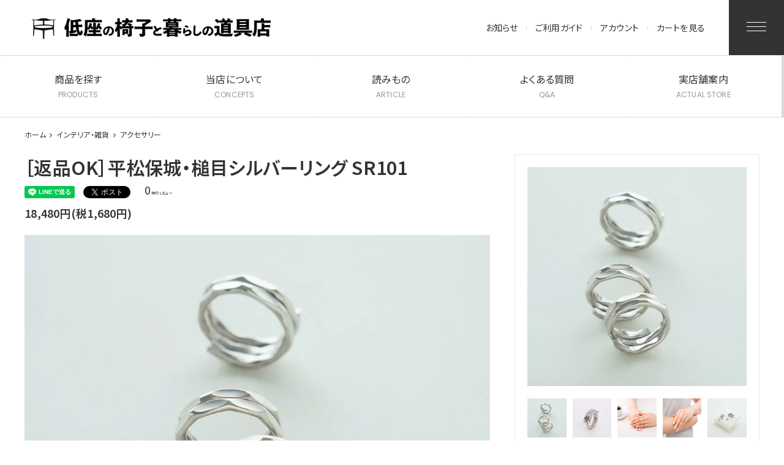

--- FILE ---
content_type: text/html; charset=EUC-JP
request_url: https://teiza.jp/?pid=151368486
body_size: 23263
content:
<!DOCTYPE html PUBLIC "-//W3C//DTD XHTML 1.0 Transitional//EN" "http://www.w3.org/TR/xhtml1/DTD/xhtml1-transitional.dtd">
<html xmlns:og="http://ogp.me/ns#" xmlns:fb="http://www.facebook.com/2008/fbml" xmlns:mixi="http://mixi-platform.com/ns#" xmlns="http://www.w3.org/1999/xhtml" xml:lang="ja" lang="ja" dir="ltr">
<head>
<meta http-equiv="content-type" content="text/html; charset=euc-jp" />
<meta http-equiv="X-UA-Compatible" content="IE=edge,chrome=1" />
<title>［返品OK］平松保城・槌目シルバーリング SR101 - 低座の椅子と暮らしの道具店</title>
<meta name="Keywords" content="［返品OK］平松保城・槌目シルバーリング SR101,低座の暮らし,低座椅子,低座ダイニング,モノモノ,通販,販売,秋岡芳夫,豊口克平,男の椅子,トヨさんの椅子,アップライトチェア,たためる椅子,柳宗理" />
<meta name="Description" content="工業デザイナーの秋岡芳夫が設立したモノ・モノが運営するオンラインショップ。男の椅子、トヨさんの椅子、たためる椅子など、日本人の生活様式から生まれた低座椅子などを販売。" />
<meta name="Author" content="モノ・モノ" />
<meta name="Copyright" content="モノ・モノ" />
<meta http-equiv="content-style-type" content="text/css" />
<meta http-equiv="content-script-type" content="text/javascript" />
<link rel="stylesheet" href="https://img07.shop-pro.jp/PA01347/159/css/8/index.css?cmsp_timestamp=20251225164134" type="text/css" />
<link rel="stylesheet" href="https://img07.shop-pro.jp/PA01347/159/css/8/product.css?cmsp_timestamp=20251225164134" type="text/css" />

<link rel="alternate" type="application/rss+xml" title="rss" href="https://teiza.jp/?mode=rss" />
<link rel="shortcut icon" href="https://img07.shop-pro.jp/PA01347/159/favicon.ico?cmsp_timestamp=20250613131052" />
<script type="text/javascript" src="//ajax.googleapis.com/ajax/libs/jquery/1.11.0/jquery.min.js" ></script>
<meta property="og:title" content="［返品OK］平松保城・槌目シルバーリング SR101 - 低座の椅子と暮らしの道具店" />
<meta property="og:description" content="工業デザイナーの秋岡芳夫が設立したモノ・モノが運営するオンラインショップ。男の椅子、トヨさんの椅子、たためる椅子など、日本人の生活様式から生まれた低座椅子などを販売。" />
<meta property="og:url" content="https://teiza.jp?pid=151368486" />
<meta property="og:site_name" content="低座の椅子と暮らしの道具店" />
<meta property="og:image" content="https://img07.shop-pro.jp/PA01347/159/product/151368486.jpg?cmsp_timestamp=20200528162638"/>
<meta property="og:type" content="product" />
<meta property="product:price:amount" content="18480" />
<meta property="product:price:currency" content="JPY" />
<meta property="product:product_link" content="https://teiza.jp?pid=151368486" />
<!-- Global site tag (gtag.js) - Google Ads: 807428313 -->
<script async src="https://www.googletagmanager.com/gtag/js?id=AW-807428313"></script>
<script>
  window.dataLayer = window.dataLayer || [];
  function gtag(){dataLayer.push(arguments);}
  gtag('js', new Date());

  gtag('config', 'AW-807428313');
</script>

<!-- Facebook Pixel Code -->
<script>
  !function(f,b,e,v,n,t,s)
  {if(f.fbq)return;n=f.fbq=function(){n.callMethod?
  n.callMethod.apply(n,arguments):n.queue.push(arguments)};
  if(!f._fbq)f._fbq=n;n.push=n;n.loaded=!0;n.version='2.0';
  n.queue=[];t=b.createElement(e);t.async=!0;
  t.src=v;s=b.getElementsByTagName(e)[0];
  s.parentNode.insertBefore(t,s)}(window, document,'script',
  'https://connect.facebook.net/en_US/fbevents.js');
  fbq('init', '506032900257963');
  fbq('track', 'PageView');
</script>
<noscript><img height="1" width="1" style="display:none"
  src="https://www.facebook.com/tr?id=506032900257963&ev=PageView&noscript=1"
/></noscript>
<!-- End Facebook Pixel Code -->

<!-- AdSIST -->
<meta name="facebook-domain-verification" content="fo39kbcp8ahkh03178uz3q9h9owq94" />
<!-- End AdSIST -->

<script src="https://teiza.jp/apps/note/wp-content/themes/teiza/assets/js/jquery.fatNav.min.js"></script>
<script src="https://teiza.jp/apps/note/wp-content/themes/teiza/assets/js/infiniteslidev2.js"></script>

<meta property=”og:image” content=”https://img07.shop-pro.jp/PA01347/159/etc/category_teiza_202302.jpg” />

<script>
  var Colorme = {"page":"product","shop":{"account_id":"PA01347159","title":"\u4f4e\u5ea7\u306e\u6905\u5b50\u3068\u66ae\u3089\u3057\u306e\u9053\u5177\u5e97"},"basket":{"total_price":0,"items":[]},"customer":{"id":null},"inventory_control":"option","product":{"shop_uid":"PA01347159","id":151368486,"name":"\uff3b\u8fd4\u54c1OK\uff3d\u5e73\u677e\u4fdd\u57ce\u30fb\u69cc\u76ee\u30b7\u30eb\u30d0\u30fc\u30ea\u30f3\u30b0 SR101","model_number":"","stock_num":1,"sales_price":16800,"sales_price_including_tax":18480,"variants":[{"id":1,"option1_value":"11\u53f7","option2_value":"","title":"11\u53f7","model_number":"SR101-#11","stock_num":1,"option_price":16800,"option_price_including_tax":18480,"option_members_price":16800,"option_members_price_including_tax":18480},{"id":2,"option1_value":"13\u53f7","option2_value":"","title":"13\u53f7","model_number":"SR101-#13","stock_num":0,"option_price":16800,"option_price_including_tax":18480,"option_members_price":16800,"option_members_price_including_tax":18480}],"category":{"id_big":2440101,"id_small":2},"groups":[],"members_price":16800,"members_price_including_tax":18480}};

  (function() {
    function insertScriptTags() {
      var scriptTagDetails = [{"src":"https:\/\/disable-right-click.colorme.app\/js\/disable-right-click.js","integrity":null}];
      var entry = document.getElementsByTagName('script')[0];

      scriptTagDetails.forEach(function(tagDetail) {
        var script = document.createElement('script');

        script.type = 'text/javascript';
        script.src = tagDetail.src;
        script.async = true;

        if( tagDetail.integrity ) {
          script.integrity = tagDetail.integrity;
          script.setAttribute('crossorigin', 'anonymous');
        }

        entry.parentNode.insertBefore(script, entry);
      })
    }

    window.addEventListener('load', insertScriptTags, false);
  })();
</script>

<script async src="https://www.googletagmanager.com/gtag/js?id=G-MM1FCNTQZD"></script>
<script>
  window.dataLayer = window.dataLayer || [];
  function gtag(){dataLayer.push(arguments);}
  gtag('js', new Date());
  
      gtag('config', 'G-MM1FCNTQZD', (function() {
      var config = {};
      if (Colorme && Colorme.customer && Colorme.customer.id != null) {
        config.user_id = Colorme.customer.id;
      }
      return config;
    })());
  
  </script><script type="text/javascript">
  document.addEventListener("DOMContentLoaded", function() {
    gtag("event", "view_item", {
      currency: "JPY",
      value: Colorme.product.sales_price_including_tax,
      items: [
        {
          item_id: Colorme.product.id,
          item_name: Colorme.product.name
        }
      ]
    });
  });
</script></head>
<body>
<meta name="colorme-acc-payload" content="?st=1&pt=10029&ut=151368486&at=PA01347159&v=20260130213818&re=&cn=f2c0685792edda20be17e148f739302f" width="1" height="1" alt="" /><script>!function(){"use strict";Array.prototype.slice.call(document.getElementsByTagName("script")).filter((function(t){return t.src&&t.src.match(new RegExp("dist/acc-track.js$"))})).forEach((function(t){return document.body.removeChild(t)})),function t(c){var r=arguments.length>1&&void 0!==arguments[1]?arguments[1]:0;if(!(r>=c.length)){var e=document.createElement("script");e.onerror=function(){return t(c,r+1)},e.src="https://"+c[r]+"/dist/acc-track.js?rev=3",document.body.appendChild(e)}}(["acclog001.shop-pro.jp","acclog002.shop-pro.jp"])}();</script>


    <link rel="preconnect" href="https://fonts.googleapis.com">
    <link rel="preconnect" href="https://fonts.gstatic.com" crossorigin>
    <link href="https://fonts.googleapis.com/css2?family=Noto+Sans+JP:wght@100;300;400;500;600;900&family=Poppins:wght@300;400&family=Zen+Old+Mincho:wght@400;500&display=swap" rel="stylesheet">

<script type="text/javascript">
  var css = document.createElement('link');
  css.rel = 'stylesheet';
  css.href = 'https://cdn.jsdelivr.net/npm/swiper@11.0.5/swiper-bundle.min.css';
  css.type = 'text/css';
  var head = document.getElementsByTagName('head')[0];
  head.appendChild(css);
</script>

<script type="text/javascript">
  var css = document.createElement('link');
  css.rel = 'stylesheet';
  css.href = 'https://teiza.jp/apps/note/wp-content/themes/teiza/common.css?1020';
  css.type = 'text/css';
  var head = document.getElementsByTagName('head')[0];
  head.appendChild(css);
</script>



<script>
  // headタグの中にviewportのmetaタグを入れる
  (function () {
    var viewport = document.createElement('meta');
    viewport.setAttribute('name', 'viewport');
    viewport.setAttribute('content', 'width=device-width, initial-scale=1.0, maximum-scale=1.0, user-scalable=no');
    document.getElementsByTagName('head')[0].appendChild(viewport);
  }());
</script>

<script>
$(function () {
$.fatNav();
});
</script>

 <header>
    <div class="global_header">
        <h1><a href="/"><img src="https://img07.shop-pro.jp/PA01347/159/PA01347159.png?cmsp_timestamp=20230329155821" alt="低座の椅子と暮らしの道具店" width="392" height="42"></a></h1>
        <div class="header_submenu">
            <a href="/#news">お知らせ</a>
            <a href="https://teiza.jp/?mode=sk"><span data-name="SHOPPING GUIDE">ご利用ガイド</span></a>
            <a href="https://teiza.jp/?mode=myaccount">アカウント</a>
            
            <a href="https://teiza.jp/cart/proxy/basket?shop_id=PA01347159&shop_domain=teiza.jp">カートを見る</a>
            <div class="header_cm_menu">
            </div>
        </div>
    </div>
    <nav>
            <ul class="main_menu">
                <li>
                    <dl class="p-global-nav__unit js-global-nav-list">
                        <dt class="p-global-nav__heading">
                          <span data-name="PRODUCTS">商品を探す</span>
                        </dt>
                        <dd class="p-global-nav__body">
                          <div class="p-global-nav__body-inner">
                            <ul class="p-global-nav__list nav_sub_menu">
                                <li>
                                    <a href="https://teiza.jp/?mode=cate&amp;cbid=2089523&amp;csid=0" class="i_menu i_teiza"><span>低座椅子</span></a>
                                    <div class="sub_menu_hover sub_menu_teiza">
                                        <div><span>低座椅子</span>日本人の暮らしと身体にあわせたテーブルと椅子</div>
                                    </div>
                                </li>
                                <li>
                                    <a href="https://teiza.jp/?mode=cate&amp;cbid=2411492&amp;csid=0" class="i_menu i_upright"><span>アップライトチェア</span></a>
                                    <div class="sub_menu_hover sub_menu_upright">
                                        <div><span>アップライトチェア</span>食事とリビング学習の両方を考えた子供椅子</div>
                                    </div>
                                </li>
                                <li>
                                    <a href="https://teiza.jp/?mode=cate&amp;cbid=2635274&amp;csid=0" class="i_menu i_ttmr"><span>たためる椅子</span></a>
                                    <div class="sub_menu_hover sub_menu_ttmr">
                                        <div><span>たためる椅子</span>建築家・吉村順三発案した、木製の折り畳み椅子</div>
                                    </div>
                                </li>
															<li>
                                    <a href="https://teiza.jp/?mode=cate&cbid=2943309&csid=0" class="i_menu i_sugikagu"><span>杉でつくる家具</span></a>
                                    <div class="sub_menu_hover sub_menu_sugikagu">
                                        <div><span>杉でつくる家具</span>1950年代にデザインされたDIY家具の組み立てモデル</div>
                                    </div>
                                </li>
                                <li>
                                    <a href="https://teiza.jp/?mode=cate&cbid=2972757&csid=0" class="i_menu i_light"><span>照明</span></a>
                                    <div class="sub_menu_hover sub_menu_light">
                                        <div><span>照明</span>建築家がデザインした、照明器具の名作をセレクト</div>
                                    </div>
                                </li>
                                <li>
                                    <a href="https://teiza.jp/?mode=cate&amp;cbid=2620745&amp;csid=0" class="i_menu i_box"><span>黒木クラフト工房</span></a>
                                    <div class="sub_menu_hover sub_menu_box">
                                        <div><span>黒木クラフト工房</span>黒木クラフト工房が手がけた、杉の弁当箱シリーズ</div>
                                    </div>
                                </li>
                                <li>
                                    <a href="https://teiza.jp/?mode=cate&amp;cbid=2096618&amp;csid=0" class="i_menu i_tw"><span>食器・トレイ</span></a>
                                    <div class="sub_menu_hover sub_menu_tw">
                                        <div><span>食器・トレイ</span>低座の暮らしにマッチする、和食器を中心にセレクト</div>
                                    </div>
                                </li>
                                <li>
                                    <a href="https://teiza.jp/?mode=cate&amp;cbid=2440101&amp;csid=0" class="i_menu i_zakka"><span>インテリア・雑貨</span></a>
                                    <div class="sub_menu_hover sub_menu_zakka">
                                        <div><span>インテリア・雑貨</span>昭和のクラフト黄金期に生まれたロングセラーたち</div>
                                    </div>
                                </li>
                                <li>
                                    <a href="https://teiza.jp/?mode=cate&amp;cbid=2096621&amp;csid=0" class="i_menu i_book"><span>書籍</span></a>
                                    <div class="sub_menu_hover sub_menu_book">
                                        <div><span>書籍</span>自費出版・自社企画の文庫本や実用書などをセレクト</div>
                                    </div>
                                </li>
                            </ul>
                          </div>
                        </dd>
                    </dl>
                </li>
                <!--li>
                    <dl class="p-global-nav__unit js-global-nav-list">
                        <dt class="p-global-nav__heading">
                          <span data-name="SEARCH BY WORD">商品名で検索</span>
                        </dt>
                        <dd class="p-global-nav__body">
                          <div class="p-global-nav__body-inner">
                            <form action="https://teiza.jp/" method="GET" class="p-search-form__body">
																				<input type="hidden" name="mode" value="srh" /><input type="hidden" name="field" value="product_name" />
                                <input type="hidden" name="mode" value="srh">
                                <div class="p-search-form__keyword-cell">
                                  <input type="text" name="keyword" placeholder="キーワードを入力" class="p-search-form__keyword" />
                                </div>
                                <div class="p-search-form__button-cell">
                                  <button type="submit" class="p-search-form__button">
                                  </button>
                                </div>
                              </form>
                          </div>
                        </dd>
                    </dl>
                </li-->
							  <li><a href="/?mode=f47"><span data-name="CONCEPTS">当店について</span></a></li>
                <li><a href="/apps/note/"><span data-name="ARTICLE">読みもの</span></a></li>
                <li><a href="/?mode=f7"><span data-name="Q&A">よくある質問</span></a></li>
                <li><a href="/?mode=f15"><span data-name="ACTUAL STORE">実店舗案内</span></a></li>
            </ul>

            <div class="fat-nav">
                <div class="fat-nav__frame">
                    <div class="fat-nav__wrapper">
                        <div class="fat_nav_main">
                            <div class="fat_nav_header">
                                <div class="fat_nav_head_top"><a href="https://x.com/teiza_kurashi" class="icon icon_x" target="_blank" rel="noopener"><img src="https://img07.shop-pro.jp/PA01347/159/etc_base64/bG9nb194.png?cmsp_timestamp=20250912152743" alt="X" class="icon_x" width="1" heigth="1"></a><a href="https://www.instagram.com/teiza_kurashi/" class="icon icon_insta" target="_blank" rel="noopener"></a><a href="https://lin.ee/N5EicyG" class="icon icon_line" target="_blank" rel="noopener"></a></div>
                                <div class="fat_nav_head_menu">
                                    <a href="/" class="footer_logo">トップページ</a>
                                    <a href="/#news" class="footer_head_menu">お知らせ</a>
                                    <a href="https://teiza.jp/?mode=myaccount" class="footer_head_menu">アカウント</a>
                                    <a href="https://teiza.jp/?mode=sk" class="footer_head_menu">ご利用ガイド</a>
                                    <a href="https://teiza.jp/cart/proxy/basket?shop_id=PA01347159&shop_domain=teiza.jp" class="ffooter_head_menu">カートを見る</a>
                                    <a href="/?mode=f7" class="footer_head_menu">よくある質問</a>
                                    <a href="https://monomono.shop-pro.jp/customer/inquiries/new" class="footer_head_menu">お問い合わせ</a>
                                    <a href="/?mode=f47" class="footer_head_menu">当店について</a>
                                    
                                    <a href="/?mode=f27" class="footer_head_menu">メンテナンスのご案内</a>
																	  <a href="/?mode=f15" class="footer_head_menu">実店舗案内</a>
                                </div>
                            </div>
                            <div class="fat_nav_menu">
                                <div class="fat_nav_menu_block">
                                    <div class="fat_nav_menu_title"><span>お買いもの</span></div>
                                    <div class="fat_nav_search">
                                        <form action="https://teiza.jp/" method="GET" class="p-search-form__body">
                                            <input type="hidden" name="mode" value="srh">
                                            <div class="p-search-form__keyword-cell">
                                              <input type="text" name="keyword" placeholder="キーワードで検索" class="p-search-form__keyword">
                                            </div>
                                            <div class="p-search-form__button-cell">
                                              <button type="submit" class="p-search-form__button">
                                              </button>
                                            </div>
                                          </form>
                                    </div>
                                    <div class="fat_nav_category">
                                        <ul class="nav_sub_menu">
                                            <li>
                                                <a href="https://teiza.jp/?mode=cate&amp;cbid=2089523&amp;csid=0" class="i_menu i_teiza"><span>低座椅子</span></a>
                                            </li>
                                            <li>
                                                <a href="https://teiza.jp/?mode=cate&amp;cbid=2411492&amp;csid=0" class="i_menu i_upright"><span>アップライトチェア</span></a>
                                            </li>
                                            <li>
                                                <a href="https://teiza.jp/?mode=cate&amp;cbid=2635274&amp;csid=0" class="i_menu i_ttmr"><span>たためる椅子</span></a>
                                            </li>
                                            <li>
                                                <a href="https://teiza.jp/?mode=cate&cbid=2943309&csid=0" class="i_menu i_sugikagu"><span>杉でつくる家具</span></a>
                                            </li>
                                            <li>
                                                <a href="https://teiza.jp/?mode=cate&cbid=2972757&csid=0" class="i_menu i_light"><span>照明</span></a>
                                            </li>
                                            <li>
                                                <a href="https://teiza.jp/?mode=cate&amp;cbid=2620745&amp;csid=0" class="i_menu i_box"><span>黒木クラフト工房</span></a>
                                            </li>
                                            <li>
                                                <a href="https://teiza.jp/?mode=cate&amp;cbid=2096618&amp;csid=0" class="i_menu i_tw"><span>食器・トレイ</span></a>
                                            </li>
                                            <li>
                                                <a href="https://teiza.jp/?mode=cate&amp;cbid=2440101&amp;csid=0" class="i_menu i_zakka"><span>インテリア・雑貨</span></a>
                                            </li>
                                            <li>
                                                <a href="https://teiza.jp/?mode=cate&amp;cbid=2096621&amp;csid=0" class="i_menu i_book"><span>書籍</span></a>
                                            </li>
                                        </ul>
                                    </div>

                                </div>
                                <div class="fat_nav_menu_block">
                                    <div class="fat_nav_menu_title"><span>読みもの</span></div>
<script src="https://teiza.jp/apps/note/wp-content/themes/teiza/assets/js/codec-lib.js"></script>
																	<div class="fat_nav_search">
                                    <form id="searchForm3" onsubmit="redirectToSearchFat(); return false;" method="post" name="sch2" class="p-search-form__body">
                                      <div class="p-search-form__keyword-cell">
                                        <input type="text" id="keywordInput3" class="p-search-form__keyword" placeholder="記事をキーワードで検索" required="">
                                      </div>
                                      <div class="p-search-form__button-cell">
                                        <button type="submit" class="p-search-form__button">
                                          </button>
                                      </div>
                                    </form>
                                    <script>
                                      function redirectToSearchFat() {
                                        var keyword = document.getElementById('keywordInput3').value;
                                        var encodedKeyword = EscapeUTF8(keyword); 
                                        var searchUrl = 'https://teiza.jp/apps/note/?s=' + encodedKeyword;
                                        window.location.href = searchUrl;
                                      }
                                    </script>
                                    </div>

                                    <div class="fat_nav_menu_article">
                                        <ul>
																					<li class="cat-item cat-item-41"><a href="https://teiza.jp/apps/note/category/books/">暮らしの図書館</a>
</li>
																					<li class="cat-item cat-item-45"><a href="https://teiza.jp/apps/note/category/cinema/">暮らしのシネマ</a>
</li>
					                              	  <li class="cat-item cat-item-16"><a href="https://teiza.jp/apps/note/category/living-design/">暮らしのデザイン</a></li>
	                                          <li class="cat-item cat-item-15"><a href="https://teiza.jp/apps/note/category/tips/">道具の買い方使い方</a></li>
	                                          
	                                          <li class="cat-item cat-item-13"><a href="https://teiza.jp/apps/note/category/child-chair/">子どもと椅子の話</a></li>
	                                          
	                                          <li class="cat-item cat-item-1"><a href="https://teiza.jp/apps/note/category/essais/">デザイナーエッセイ</a></li>
																					<li class="cat-item cat-item-1"><a href="https://teiza.jp/apps/note/category/news/">ニュース</a></li>
                                        </ul>
                                    </div>
                                </div>
                            </div>
                        </div>
                    </div>
                </div>
            </div>
    </nav>
</header>

	<main>
	
  <div class="p-page-content product">
        <!--script type="text/javascript">
  var css = document.createElement('link');
  css.rel = 'stylesheet';
  css.href = 'https://teiza.jp/apps/note/common/colorme/css/custom_product.css?0005';
  css.type = 'text/css';
  var head = document.getElementsByTagName('head')[0];
  head.appendChild(css);
</script-->

<script type="text/javascript">
ga('require', 'linker');
ga('linker:autoLink', ['shop-pro.jp'], false, true);</script>

<div class="p-layout-container">
    <div class="c-topic-path">
    <ul class="c-topic-path__list">
      <li class="c-topic-path__item">
        <a href="https://teiza.jp/">ホーム</a>
      </li>
            <li class="c-topic-path__item">
        <svg role="img" aria-hidden="true"><use xlink:href="#angle-right"></use></svg>
        <a href="?mode=cate&cbid=2440101&csid=0">インテリア・雑貨</a>
      </li>
                  <li class="c-topic-path__item">
        <svg role="img" aria-hidden="true"><use xlink:href="#angle-right"></use></svg>
        <a href="?mode=cate&cbid=2440101&csid=2">アクセサリー</a>
      </li>
          </ul>
      </div>

  <div class="p-product-wrap">
    <div class="p-product-heading js-product-fix">
      <div class="theiaStickySidebar">
                <div class="p-product-heading__unit">
                              <div class="p-large-image">
            <div class="p-large-image__image-wrap c-image-wrap">
              <div class="c-image-box js-thumbnail-set">
                                <img src="https://img07.shop-pro.jp/PA01347/159/product/151368486.jpg?cmsp_timestamp=20200528162638" alt="" class="c-image-box__image js-lazyload" />
                              </div>
            </div>
          </div>
                    <ul class="p-thumbnail-list">
                        <li class="p-thumbnail-list__unit">
              <div class="p-thumbnail-list__image-wrap c-image-wrap c-image-wrap--link is-current js-thumbnail-select" data-image-url="https://img07.shop-pro.jp/PA01347/159/product/151368486.jpg?cmsp_timestamp=20200528162638">
                <span class="c-image-box">
                  <img src="https://img07.shop-pro.jp/PA01347/159/product/151368486.jpg?cmsp_timestamp=20200528162638" class="c-image-box__image js-lazyload" />
                </span>
              </div>
            </li>
                                                <li class="p-thumbnail-list__unit">
              <div class="p-thumbnail-list__image-wrap c-image-wrap c-image-wrap--link js-thumbnail-select" data-image-url="https://img07.shop-pro.jp/PA01347/159/product/151368486_o1.jpg?cmsp_timestamp=20200528162638">
                <span class="c-image-box">
                  <img src="https://img07.shop-pro.jp/PA01347/159/product/151368486_o1.jpg?cmsp_timestamp=20200528162638" class="c-image-box__image js-lazyload" />
                </span>
              </div>
            </li>
                                                <li class="p-thumbnail-list__unit">
              <div class="p-thumbnail-list__image-wrap c-image-wrap c-image-wrap--link js-thumbnail-select" data-image-url="https://img07.shop-pro.jp/PA01347/159/product/151368486_o2.jpg?cmsp_timestamp=20200528162638">
                <span class="c-image-box">
                  <img src="https://img07.shop-pro.jp/PA01347/159/product/151368486_o2.jpg?cmsp_timestamp=20200528162638" class="c-image-box__image js-lazyload" />
                </span>
              </div>
            </li>
                                                <li class="p-thumbnail-list__unit">
              <div class="p-thumbnail-list__image-wrap c-image-wrap c-image-wrap--link js-thumbnail-select" data-image-url="https://img07.shop-pro.jp/PA01347/159/product/151368486_o3.jpg?cmsp_timestamp=20200528162638">
                <span class="c-image-box">
                  <img src="https://img07.shop-pro.jp/PA01347/159/product/151368486_o3.jpg?cmsp_timestamp=20200528162638" class="c-image-box__image js-lazyload" />
                </span>
              </div>
            </li>
                                                <li class="p-thumbnail-list__unit">
              <div class="p-thumbnail-list__image-wrap c-image-wrap c-image-wrap--link js-thumbnail-select" data-image-url="https://img07.shop-pro.jp/PA01347/159/product/151368486_o4.jpg?cmsp_timestamp=20200528162638">
                <span class="c-image-box">
                  <img src="https://img07.shop-pro.jp/PA01347/159/product/151368486_o4.jpg?cmsp_timestamp=20200528162638" class="c-image-box__image js-lazyload" />
                </span>
              </div>
            </li>
                                                                                                                                                                                                                                                                                                                                                                                                                                                                                                                                                                                                                                                                                                                                                                                                                                                                                                                                                                                                                                                                                                                                                          </ul>
                                        
                                      </div>
        
        <div id="cart-form" class="p-product-heading__unit">
          <div class="p-cart-form">
            <div class="p-cart-form__info">
              <div class="p-cart-form__name">
                ［返品OK］平松保城・槌目シルバーリング SR101
              </div>

                                          <div class="p-cart-form__price c-product-info__price">
                                18,480円(税1,680円)
                
              </div>
                            
                                          
                                          
                            <div class="p-product-fav-item">
                <button type="button"  data-favorite-button-selector="DOMSelector" data-product-id="151368486" data-added-class="is-added">
                  <svg role="img" aria-hidden="true"><use xlink:href="#heart"></use></svg>
                  お気に入り
                </button>
              </div>
              
                                          <div class="p-cart-form__stock">
                残り1点 です。
              </div>
                            
                                          <div>
                <span class="p-view-option-info c-button c-button--border c-button--sm js-view-option-info">
                  <svg class="c-button__icon" role="img" aria-hidden="true"><use xlink:href="#info-circle"></use></svg>
                 各バリエーションの価格一覧
                </span>
                <div id="js-option-info" class="p-price-table is-hidden">
                                    <dl class="p-price-table__body">
                                        <dt class="p-price-table__name">
                                            サイズ
                                          </dt>
                    <dd>
                      <ul>
                                                <li>
                          <div class="p-price-table__name">
                            11号
                          </div>
                                                                                                        <div class="p-price-table__stock">
                            残り1点 です。
                          </div>
                                                  </li>
                                                <li>
                          <div class="p-price-table__name">
                            13号
                          </div>
                                                                              <div class="c-product-info__soldout">
                            SOLD OUT
                          </div>
                                                                            </li>
                                              </ul>
                    </dd>
                                      </dl>
                </div>
              </div>

                                        </div>
                        <div class="p-cart-form__option">
                              <form name="product_form" method="post" action="https://teiza.jp/cart/proxy/basket/items/add">
                                                                                                            <div class="c-form__unit">
                    <div class="c-form__unit-label">
                      サイズ
                    </div>
                    <div class="c-form__unit-body">
                      <div class="p-cart-form__option-select c-select">
                        <select name="option1" class="c-select__value">
                          <option value="">選択してください</option>
                          <option label="11号" value="74989784,0">11号</option>
<option label="13号" value="74989784,1">13号</option>

                        </select>
                        <svg class="c-select__icon" role="img" aria-hidden="true"><use xlink:href="#angle-down"></use></svg>
                      </div>
                    </div>
                  </div>
                                                                        
                                                      
                                                      
                                    <div class="c-form__unit">
                    <div class="c-form__unit-label c-form__unit-label--fix-margin">
                      購入数
                    </div>
                    <div class="c-form__unit-body">
                      <input type="text" name="product_num" value="1" class="c-input-text p-cart-form__add-cart-num" />
                      <div class="p-cart-form__add-num-wrap">
                        <a href="javascript:f_change_num2(document.product_form.product_num,'1',1,1);" class="p-cart-form__add-num p-cart-form__add-num--up">
                          <svg role="img" aria-hidden="true"><use xlink:href="#angle-up"></use></svg>
                        </a>
                        <a href="javascript:f_change_num2(document.product_form.product_num,'0',1,1);" class="p-cart-form__add-num p-cart-form__add-num--down">
                          <svg role="img" aria-hidden="true"><use xlink:href="#angle-down"></use></svg>
                        </a>
                      </div>
                      
                    </div>
                  </div>
                                    <div class="p-cart-form__button-wrap">
                                        <div class="disable_cartin">
                      <button type="submit" class="p-cart-form__add-cart-button c-button c-button--solid">
                        <svg class="c-button__icon" role="img" aria-hidden="true"><use xlink:href="#shopping-cart"></use></svg>
                        カートに入れる
                      </button>
                    </div>
                    <p class="p-cart-form__error-message stock_error"></p>
                                      </div>
                  <input type="hidden" name="user_hash" value="da20a72d7afe09802747cc5cb7f0f5d3"><input type="hidden" name="members_hash" value="da20a72d7afe09802747cc5cb7f0f5d3"><input type="hidden" name="shop_id" value="PA01347159"><input type="hidden" name="product_id" value="151368486"><input type="hidden" name="members_id" value=""><input type="hidden" name="back_url" value="https://teiza.jp/?pid=151368486"><input type="hidden" name="reference_token" value="f10c9fa46d5348edbb76359c1b615010"><input type="hidden" name="shop_domain" value="teiza.jp">
                </form>
                          </div>
                        <ul class="p-cart-form__link-list">
              <li>
                <a href="https://teiza.jp/?mode=sk#return">返品について</a>
              </li>
              <li>
                <a href="https://teiza.jp/?mode=sk#info">特定商取引法に基づく表記</a>
              </li>
            </ul>
          </div>
        </div>
      </div>
    </div>


    <div class="p-product-body">
      <div class="p-product-body-inner">
        
        <div class="p-product-body__name">
          ［返品OK］平松保城・槌目シルバーリング SR101
        </div>

                <ul class="p-product-body__share-buttons">
          <li>
            <div class="line-it-button" data-ver="3"  data-type="share-a" data-lang="ja" data-color="default" data-size="small" data-count="false" style="display: none;"></div><script src="https://www.line-website.com/social-plugins/js/thirdparty/loader.min.js" async="async" defer="defer"></script>
          </li>
          <li>
            <a href="https://twitter.com/share" class="twitter-share-button" data-url="https://teiza.jp/?pid=151368486" data-text="" data-lang="ja" >ツイート</a>
<script charset="utf-8">!function(d,s,id){var js,fjs=d.getElementsByTagName(s)[0],p=/^http:/.test(d.location)?'http':'https';if(!d.getElementById(id)){js=d.createElement(s);js.id=id;js.src=p+'://platform.twitter.com/widgets.js';fjs.parentNode.insertBefore(js,fjs);}}(document, 'script', 'twitter-wjs');</script>
          </li>
          <li>
            
          </li>
        </ul>
        
                <div class="p-product-body__review-link">
          <a href="#review">
            <span>0</span>
            件のレビュー
          </a>
        </div>
        
                        <div class="p-product-body__price">
                    18,480円(税1,680円)
          
        </div>
                
                        
                        <div class="p-product-body__description">
          <div class="goodsdetail"><img src="https://img21.shop-pro.jp/PA01347/159/etc/hj_sr101_main.jpg?cmsp_timestamp=20200528161931" alt="槌目シルバーリング SR101"><h3>クラフトジュエリーのパイオニア、平松保城がデザイン</h3><p>日本を代表するクラフトジュエリー作家、平松保城がデザインしたシルバーリングです。平松氏の作品は国際的にも高く評価され、ロイヤル・カレッジ・オブ・アート、エジンバラ美術館、ヴィクトリア&アルバート博物館など海外の美術館にも収蔵されています。</p><p>平松氏は戦前の彫金・金工界をリードした工芸家・平松宏春の長男として生まれました。終戦までの3ヶ月間を軍隊で過ごした後、1947年に東京美術学校（現・東京藝術大学）工芸科彫金部に入学。戦争体験は作家としての形成に大きな影響を及ぼし、「人間が生きる上で真に価値のあるものを作りたい」という気持ちから、大作だけでなく、生活に親しみやすいジュエリーの制作を一生涯続けました。</p><h3>金づちで叩いて生まれる、繊細でリズミカルで表情</h3><p>表面の微妙な凹凸（槌目）は、“カラカミ”と呼ばれる金槌で、銀線（金属の太い線）を小刻みに叩いて生まれたものです。1950年代の発表当時は物資不足のため、アルミニウムで作られていましたが、その後、銀（シルバー950）に材料がグレードアップされ、半世紀以上にわたってロングセラーを続けています。</p><p>2008年に東京国立近代美術館工芸館で開催された展覧会「かたちのエッセンス－平松保城のジュエリー展」では、以下のように平松氏の作品が評されています。</p><blockquote>「槌目（つちめ）や撚り線（よりせん）によるリング、ごく薄い金属の皺（しわ）そのものを見せるブローチなどを見ればわかるように、平松のジュエリーは特別に高価な貴石を用いたものではない。寧ろ（むしろ）素材である金属と向き合い、道具や手を用いて働きかけ、そこから引き出された固有の表情とフォルムを一致させている点にこそ、魅力がある」</blockquote><blockquote>「金属の表面に鏨（がたね）で掘られた線彫り、リズミカルな槌目の跡が続く銀線、様々な幅の金属の線が生み出す大小のゆるやかなカーブ、線に限るものだけでも平松の作品には実にさまざまな線が発見でき、線そのものを鑑賞する楽しみがある。平松の作品においてとりわけ線の表現に多様さが見られるのは、鏨による線の味わいを様々に表現してきた彫金という技術をバックボーンとしていることと無縁ではないだろう」<br>『かたちのエッセンス-平松保城の制作と思考』（東京国立近代工芸美術館）より抜粋</blockquote><p>2012年に平松氏が亡くなってからは、長男の平松宏造氏が工房を引き継ぎ、制作を続けています。なお、平松氏のアクセサリーは当店以外で販売されておりません。</p><p>【作品の詳細】<br>類似のSR-104との違いは、銀線の太さです。本作はやや太めの直径2.5mmの銀線を使用しており、SR104よりも材料の使用量が多い分、価格が高めに設定されています。また、平松作品の中では線の巻き数がもっとも少なくシンプルですが、力強さがあります。最初の1本としておすすめです。</p><p>※SRとSRLシリーズとの違いは、銀線の太さです。SRLのほうが太く、力強い印象となっています。材料が多い分、価格もSRLのほうが高めに設定されています。</p><div class="cf profile"><div class="pro_img"><img src="https://img21.shop-pro.jp/PA01347/159/etc/prof_hiramatsu.jpg?cmsp_timestamp=20200528133810" alt="平松保城"></div><div class="pro_content"><h4>平松保城（ひらまつ・やすき）</h4><h5>金属工芸家</h5><p>1926年大阪府生まれ。東京美術学校（現・東京藝術大学）工芸科彫金部卒業。日本ジュウリーデザイナー協会創立会員。1984&#12316;94年まで東京藝術大学教授を務める。ドイツのジュエリーアート協会からヨーロッパ出身以外のアーティスト初めて「名誉のゴールド・リング」を授与される。2008年、東京国立近代美術館工芸館にて「かたちのエッセンス－平松保城のジュエリー展」を開催。芸術選奨文部大臣賞のほか受賞歴多数。2012年没。</p></div></div><dl class="cf"><dt>デザイナー</dt><dd>平松保城</dd><dt>制作</dt><dd>平松宏造</dd><dt>素材</dt><dd>シルバー950</dd><dt>サイズ</dt><dd>11号、13号</dd><dt>内径</dt><dd>約16～17mm</dd><dt>リング幅（最大）</dt><dd>約8mm</dd><dt>重さ</dt><dd>約8g</dd><dt>製造国</dt><dd>日本</dd><dt>納期</dt><dd>3日</dd></dl><dl class="cation"><dt>注意事項</dt><dd>※平松保城のリングはボリュームがある作品が多いため、中指や人差し指に装着するとバランスがよくなります。指のサイズは体調や時間帯によって若干変動します。インターネットで公開されている指輪の測定方法などを参考に適正サイズをお選びください。</dd></dl><div class="ex_box"><h2>サイズが合わない場合は返品をお受けします。</h2><div class="ur_tokuten"><img src="https://img07.shop-pro.jp/PA01347/159/etc_base64/aV9oZW5waW4.png?cmsp_timestamp=20230811105957" alt="返品OK"><p>サイズが合わない場合は、商品到着日から7日以内であれば返品をお受けします。返送料はお客様のご負担となります（郵送不可）。返送の手順、返金方法は商品同封のカードをご確認ください。</a></p></div></div></div>
        </div>
                
                        <div id="product-images" class="p-product-body__images">
          <ul class="p-product-images">
                        <li class="p-product-images__unit">
              <a href="https://img07.shop-pro.jp/PA01347/159/product/151368486.jpg?cmsp_timestamp=20200528162638" class="p-product-images__image-wrap c-image-wrap c-image-wrap--link js-open-modal" rel="product-gallery">
                <div class="c-image-box">
                  <img src="https://img07.shop-pro.jp/PA01347/159/product/151368486.jpg?cmsp_timestamp=20200528162638" class="c-image-box__image js-lazyload" />
                </div>
              </a>
            </li>
                                                <li class="p-product-images__unit">
              <a href="https://img07.shop-pro.jp/PA01347/159/product/151368486_o1.jpg?cmsp_timestamp=20200528162638" class="p-product-images__image-wrap c-image-wrap c-image-wrap--link js-open-modal" rel="product-gallery">
                <div class="c-image-box">
                  <img src="https://img07.shop-pro.jp/PA01347/159/product/151368486_o1.jpg?cmsp_timestamp=20200528162638" class="c-image-box__image js-lazyload" />
                </div>
              </a>
            </li>
                                                <li class="p-product-images__unit">
              <a href="https://img07.shop-pro.jp/PA01347/159/product/151368486_o2.jpg?cmsp_timestamp=20200528162638" class="p-product-images__image-wrap c-image-wrap c-image-wrap--link js-open-modal" rel="product-gallery">
                <div class="c-image-box">
                  <img src="https://img07.shop-pro.jp/PA01347/159/product/151368486_o2.jpg?cmsp_timestamp=20200528162638" class="c-image-box__image js-lazyload" />
                </div>
              </a>
            </li>
                                                <li class="p-product-images__unit">
              <a href="https://img07.shop-pro.jp/PA01347/159/product/151368486_o3.jpg?cmsp_timestamp=20200528162638" class="p-product-images__image-wrap c-image-wrap c-image-wrap--link js-open-modal" rel="product-gallery">
                <div class="c-image-box">
                  <img src="https://img07.shop-pro.jp/PA01347/159/product/151368486_o3.jpg?cmsp_timestamp=20200528162638" class="c-image-box__image js-lazyload" />
                </div>
              </a>
            </li>
                                                <li class="p-product-images__unit">
              <a href="https://img07.shop-pro.jp/PA01347/159/product/151368486_o4.jpg?cmsp_timestamp=20200528162638" class="p-product-images__image-wrap c-image-wrap c-image-wrap--link js-open-modal" rel="product-gallery">
                <div class="c-image-box">
                  <img src="https://img07.shop-pro.jp/PA01347/159/product/151368486_o4.jpg?cmsp_timestamp=20200528162638" class="c-image-box__image js-lazyload" />
                </div>
              </a>
            </li>
                                                                                                                                                                                                                                                                                                                                                                                                                                                                                                                                                                                                                                                                                                                                                                                                                                                                                                                                                                                                                                                                                                                                                          </ul>
        </div>
                
                <a href="#cart-form" class="p-product-body__linkto-cart c-button c-button--solid">
          この商品を購入する
        </a>
              </div>
    </div>

  </div>

  <div class="p-product-footer">
    <ul class="p-product-footer-nav">
      <li>
        <a href="https://monomono.shop-pro.jp/customer/products/151368486/inquiries/new">
          この商品について問い合わせる
          <svg class="c-icon" role="img" aria-hidden="true"><use xlink:href="#angle-right"></use></svg>
        </a>
      </li>
      <li>
        <a href="https://teiza.jp/?mode=cate&cbid=2440101&csid=2">
          買い物を続ける
          <svg class="c-icon" role="img" aria-hidden="true"><use xlink:href="#angle-right"></use></svg>
        </a>
      </li>
    </ul>
  </div>

    <div id="review" class="c-section p-review">
    <h2 class="c-section__heading">
      <div class="c-section__heading--title">
        <span>レビュー</span>
      </div>
    </h2>
        <a href="https://teiza.jp/customer/products/151368486/reviews/new" class="p-review__button c-button c-button--border">
      <svg class="c-button__icon" role="img" aria-hidden="true"><use xlink:href="#pencil"></use></svg>
      レビューを書く
    </a>
  </div>
  

    <h2 class="c-section__heading">
    <div class="c-section__heading--title">
      <span>この商品を買った人は<br class="u-visible--phone" />こんな商品も買っています</span>
    </div>
  </h2>
  


  <ul class="c-product-list">
        
    <li class="c-product-list__item">
      
            <a href="?pid=176848861" class="c-product-list__image-wrap c-image-wrap c-image-wrap--link">
                <div class="c-image-box c-image-box--main">
                    <img src="https://img07.shop-pro.jp/PA01347/159/product/176848861_th.jpg?cmsp_timestamp=20231013170456" alt="［返品OK］平松保城・籠目シルバーリング SRL154-8" class="c-image-box__image js-lazyload" />
                  </div>
                                <div class="c-image-box c-image-box--otherimg">
          <img src="https://img07.shop-pro.jp/PA01347/159/product/176848861_o1.jpg?cmsp_timestamp=20231013170456" class="c-image-box__image" />
        </div>
                                                                                                                                                                                                                                                                                                                                                                                                                                                                                                                                                                                                                                                                                                                                                                                                                                        
      </a>
            <a href="?pid=176848861" class="c-product-list__name">
        ［返品OK］平松保城・籠目シルバーリング SRL154-8
      </a>
            <div class="c-product-info__price c-product-list__price">
                31,680円(税2,880円)
                      </div>
                                    <div class="c-product-list__expl">
        日本を代表するクラフトジュエリー作家、平松保城がデザインしたシルバーリング。メッシュなので、指を圧迫しません。
      </div>
                  <div class="c-product-list__fav-item">
        <button type="button"  data-favorite-button-selector="DOMSelector" data-product-id="176848861" data-added-class="is-added">
          <svg role="img" aria-hidden="true"><use xlink:href="#heart"></use></svg>
        </button>
      </div>
    </li>
        
    <li class="c-product-list__item">
      
            <a href="?pid=151368486" class="c-product-list__image-wrap c-image-wrap c-image-wrap--link">
                <div class="c-image-box c-image-box--main">
                    <img src="https://img07.shop-pro.jp/PA01347/159/product/151368486_th.jpg?cmsp_timestamp=20200528162638" alt="［返品OK］平松保城・槌目シルバーリング SR101" class="c-image-box__image js-lazyload" />
                  </div>
                                <div class="c-image-box c-image-box--otherimg">
          <img src="https://img07.shop-pro.jp/PA01347/159/product/151368486_o1.jpg?cmsp_timestamp=20200528162638" class="c-image-box__image" />
        </div>
                                                                                                                                                                                                                                                                                                                                                                                                                                                                                                                                                                                                                                                                                                                                                                                                                                        
      </a>
            <a href="?pid=151368486" class="c-product-list__name">
        ［返品OK］平松保城・槌目シルバーリング SR101
      </a>
            <div class="c-product-info__price c-product-list__price">
                18,480円(税1,680円)
                      </div>
                                          <div class="c-product-list__fav-item">
        <button type="button"  data-favorite-button-selector="DOMSelector" data-product-id="151368486" data-added-class="is-added">
          <svg role="img" aria-hidden="true"><use xlink:href="#heart"></use></svg>
        </button>
      </div>
    </li>
        
    <li class="c-product-list__item">
      
            <a href="?pid=176847718" class="c-product-list__image-wrap c-image-wrap c-image-wrap--link">
                <div class="c-image-box c-image-box--main">
                    <img src="https://img07.shop-pro.jp/PA01347/159/product/176847718_th.jpg?cmsp_timestamp=20231013165133" alt="［返品OK］平松保城・槌目シルバーリング SRL105" class="c-image-box__image js-lazyload" />
                  </div>
                                <div class="c-image-box c-image-box--otherimg">
          <img src="https://img07.shop-pro.jp/PA01347/159/product/176847718_o1.jpg?cmsp_timestamp=20231013165133" class="c-image-box__image" />
        </div>
                                                                                                                                                                                                                                                                                                                                                                                                                                                                                                                                                                                                                                                                                                                                                                                                                                        
      </a>
            <a href="?pid=176847718" class="c-product-list__name">
        ［返品OK］平松保城・槌目シルバーリング SRL105
      </a>
            <div class="c-product-info__price c-product-list__price">
                26,400円(税2,400円)
                      </div>
                                    <div class="c-product-list__expl">
        日本を代表するクラフトジュエリー作家、平松保城がデザインしたシルバーリングです。
      </div>
                  <div class="c-product-list__fav-item">
        <button type="button"  data-favorite-button-selector="DOMSelector" data-product-id="176847718" data-added-class="is-added">
          <svg role="img" aria-hidden="true"><use xlink:href="#heart"></use></svg>
        </button>
      </div>
    </li>
      </ul>


    <script src="//img.shop-pro.jp/tmpl_js/83/ResizeSensor.min.js"></script>
  <script src="//img.shop-pro.jp/tmpl_js/83/theia-sticky-sidebar.min.js"></script>
  <script src="//img.shop-pro.jp/tmpl_js/83/swipebox/js/jquery.swipebox.min.js"></script>
  <link rel="stylesheet" href="//img.shop-pro.jp/tmpl_js/83/swipebox/css/swipebox.min.css">

  <script type="text/javascript">

  // サムネイルクリックで画像切り替え
  (function() {
    var setValue;
    var $thumbnails = $('.js-thumbnail-select');
    var $setTarget = $('.js-thumbnail-set');
    $thumbnails.on('click', function () {
      setValue = $(this).data('image-url');
      $thumbnails.removeClass('is-current');
      $setTarget.html('<img src="' + setValue + '" class="c-image-box__image" />');
      $(this).addClass('is-current');
    });
  })();

  // 商品画像クリックで画像をモーダル表示
  (function() {
    $('.js-open-modal').swipebox();
  })();

  // 右カラム追従
  (function() {
    $('.js-product-fix').theiaStickySidebar({
      additionalMarginTop: 120
    });
  })();

  // オプション表コンテンツの表示切り替え
  (function() {
    $('.js-view-option-info').on('click', function () {
      $('#js-option-info').toggleClass('is-hidden');
    });
  })();
</script>

</div>    		

		
        									
									
									
    
            
  </div>
		

<script src="https://cdn.jsdelivr.net/npm/swiper@11.0.5/swiper-bundle.min.js"></script>
		
		    <script>
        let mySwiper = new Swiper ('.swiper', {
        
        // オプション設定
        loop: true,
					loopAdditionalSlides: 1,
        slidesPerView: 'auto',
        spaceBetween: '56',

        breakpoints: { // ブレークポイント
        460: { // 画面幅460px以上で適用
        slidesPerView: 1.5,
					spaceBetween: 32,
        },
        768: { // 画面幅768px以上で適用
        slidesPerView: 2.5,
					spaceBetween: 40,
        },
        1025: { // 画面幅1025px以上で適用
        slidesPerView: 3.5,
        spaceBetween: 56,
        }
        },

        followFinger: true,
        allowTouchMove: false,
                
        //ナビゲーションボタン（矢印）表示の設定
        navigation: {
        nextEl: '.swiper-button-next', //「次へボタン」要素の指定
        prevEl: '.swiper-button-prev', //「前へボタン」要素の指定
        },
        
        });
    </script>
		

	
	</main>
<footer>
	<div class="footer_link">
        <ul class="footer_link_ur wrapper">
            <li>
                <a href="https://monomono.shop-pro.jp/customer/newsletter/subscriptions/new" target="_blank" rel="noopener">
                    <div class="footer_icon icon_mail"><div><img src="https://img07.shop-pro.jp/PA01347/159/etc_base64/Zm9vdGVyX2xpbmtfaWNvbl9tYWls.png?cmsp_timestamp=20250815154003" alt=""></div></div>
                    <div class="footer_link_h">読みもの配信登録</div>
									<div class="footer_link_p"><span>食卓と食育をテーマ</span><span>にした記事を配信</span></div>
                    <div class="footer_link_btn link_mail">登録フォームへ</div>
                </a>
            </li>
            <li>
                <a href="https://x.com/teiza_kurashi">
                    <div class="footer_icon icon_concept"><div><img src="https://img07.shop-pro.jp/PA01347/159/etc_base64/bG9nb194.png?cmsp_timestamp=20250912152743" alt="X" class="icon_x"></div></div>
                    <div class="footer_link_h">公式エックス</div>
									<div class="footer_link_p"><span>ネットショップの</span><span>最新情報を配信</span></div>
                    <div class="footer_link_btn link_concept">@teiza_kurashi</div>
                </a>
            </li>
            <li>
                <a href="https://www.instagram.com/teiza_kurashi/" target="_blank" rel="noopener">
                    <div class="footer_icon icon_insta_f"><div><img src="https://img07.shop-pro.jp/PA01347/159/etc_base64/Zm9vdGVyX2xpbmtfaWNvbl9pbnN0YQ.png?cmsp_timestamp=20250815154003" alt="インスタグラム"></div></div>
                    <div class="footer_link_h">公式インスタグラム</div>
									<div class="footer_link_p"><span>商品の背景や</span><span>愛用者の声を紹介</span></div>
                    <div class="footer_link_btn link_insta">@teiza_kurashi</div>
                </a>
            </li>
            <li>
                <a href="https://teiza.jp/?mode=f48" target="_blank" rel="noopener">
                    <div class="footer_icon icon_line"></div>
                    <div class="footer_link_h">LINE相談サービス</div>
									<div class="footer_link_p"><span>スタッフが一対一で</span><span>質問に答えます</span></div>
                    <div class="footer_link_btn link_line">相談する</div>
                </a>
            </li>
        </ul>
    </div>
    <div class="wrapper">
        <div class="footer_head">
            <a href="/" class="footer_logo"><img src="https://img07.shop-pro.jp/PA01347/159/PA01347159.png?cmsp_timestamp=20230329155821" alt="低座の椅子と暮らしの道具店"></a>
            <div class="icon_sns">
							  <a href="https://x.com/teiza_kurashi" class="icon icon_x" target="_blank" rel="noopener"><img src="https://img07.shop-pro.jp/PA01347/159/etc_base64/bG9nb194.png?cmsp_timestamp=20250912152743" alt="X" class="icon_x" width="0" heigth="0"></a>
							  <a href="https://www.instagram.com/teiza_kurashi/" class="icon icon_insta" target="_blank" rel="noopener"></a>
					      <a href="https://lin.ee/N5EicyG" class="icon icon_line" target="_blank" rel="noopener"></a>
					  </div>
            <a href="https://teiza.jp/?mode=myaccount" class="footer_head_menu">アカウント</a>
            <a href="https://teiza.jp/cart/proxy/basket?shop_id=PA01347159&shop_domain=teiza.jp" class="footer_head_menu">カートを見る</a>
            <a href="https://monomono.shop-pro.jp/customer/inquiries/new" class="footer_head_menu">お問い合わせ</a>
					  
        </div>

        <div class="footer_menu">
            <div>
                <ul class="">
                    <li><a href="./" class="c-sp-list">ホーム</a></li>
                    <li><a href="https://teiza.jp/?mode=sk#payment">支払い方法について</a></li>
                    <li><a href="https://teiza.jp/?mode=sk">配送方法について</a></li>
                    <li><a href="https://teiza.jp/?mode=sk#return" >返品について</a></li>
                </ul>
                <ul class="">
                                        <li><a href="https://monomono.shop-pro.jp/customer/newsletter/subscriptions/new">メルマガ登録・解除</a></li>
                                        <li><a href="https://teiza.jp/?mode=rss">RSS</a> / <a href="https://teiza.jp/?mode=atom">ATOM</a></li>
                    <li><a href="https://teiza.jp/?mode=sk#info">特定商法取引法に基づく表記</a></li>
                    <li><a href="https://teiza.jp/?mode=privacy">プライバシーポリシー</a></li>
                    <li><a href="http://monomono.jp/?page_id=264" target="_blank">運営会社</a></li>
                </ul>
            </div>
            <div>
                <ul class="">
                    <li><a href="https://teiza.jp/?mode=cate&amp;cbid=2089523&amp;csid=0">低座椅子</a></li>
                    <li><a href="https://teiza.jp/?mode=cate&amp;cbid=2411492&amp;csid=0">アップライトチェア</a></li>
                    <li><a href="https://teiza.jp/?mode=cate&amp;cbid=2635274&amp;csid=0">たためる椅子</a></li>
									  <li><a href="https://teiza.jp/?mode=cate&cbid=2943309&csid=0">杉でつくる家具</a></li>
                    <li><a href="https://teiza.jp/?mode=cate&cbid=2972757&csid=0">照明</a></li>
                </ul>
                <ul class="">
                    <li><a href="https://teiza.jp/?mode=cate&amp;cbid=2620745&amp;csid=0">黒木クラフト工房</a></li>
                    <li><a href="https://teiza.jp/?mode=cate&amp;cbid=2096618&amp;csid=0">食器・トレイ</a></li>
                    <li><a href="https://teiza.jp/?mode=cate&amp;cbid=2440101&amp;csid=0">インテリア・雑貨</a></li>
                    <li><a href="https://teiza.jp/?mode=cate&amp;cbid=2096621&amp;csid=0">書籍</a></li>
                </ul>
            </div>
        </div>
    </div>

    <div class="copyright">Copyright(C) 低座の椅子と暮らしの道具店</div>

    <a href="#top" class="return_top"><span>pagetop</span></a>

</footer>

 <script>
        var customScript = document.createElement('script');
        customScript.src = 'https://teiza.jp/apps/note/wp-content/themes/teiza/assets/js/jquery.fatNav.min.js';  // aaa.jsのパスを指定

        // headの終了タグの直前に
        document.head.insertBefore(customScript, document.head.children[document.head.children.length - 1].nextSibling);
    </script>

      <!--div class="p-footer-bottom__credit">
        <span>
          Powered by
        </span>
        <a href="https://shop-pro.jp/" target="_blank">
                    <svg xmlns="http://www.w3.org/2000/svg" viewBox="0 0 228.89 19.46" class="cms-logo"><path d="M31.25,7.47a.71.71,0,0,0-.15-.54.91.91,0,0,0-.67-.21H17.16V9.14h11.6v.27c-.06,3.28-2.33,5.29-6.08,5.76v2.51C28.52,16.7,31.25,13.46,31.25,7.47Z"/><rect x="18.99" y="2" width="9.93" height="2.36"/><rect x="33.92" y="8.34" width="11.41" height="2.64"/><rect x="62.3" y="8.34" width="10.91" height="2.64"/><polygon points="48.37 1.74 48.37 4.29 59.84 6.14 59.84 3.58 48.37 1.74"/><polygon points="48.06 13.21 48.06 15.85 60.46 17.83 60.46 15.18 48.06 13.21"/><polygon points="49.56 7.65 49.56 10.31 58.61 11.59 58.61 8.93 49.56 7.65"/><path d="M90.19,3.68H87.72V5c0,7.23-2.56,10.05-9.15,10.05H77.5v2.68h1.69c7.09,0,11-4.25,11-12Z"/><polygon points="77.38 1.71 77.38 4.28 83.3 5.71 83.3 3.14 77.38 1.71"/><polygon points="76.23 6.63 76.23 9.25 82.3 10.68 82.3 8.06 76.23 6.63"/><path d="M102.05,7H92.74v2.1H100v1.87H94.15v2.14H100v2.26H92.74v2.4h8.15c.82,0,1.16-.35,1.16-1.22Z"/><rect x="104.81" y="6.97" width="2.27" height="4.78"/><rect x="108.37" y="6.97" width="2.13" height="4.78"/><path d="M114.82,6.85h-2v.77c0,5-1.89,7.76-5.29,7.76h-.63v2.31h1c4,0,7-3.78,7-9.15Z"/><path d="M132.08,0a2.94,2.94,0,0,0-2.87,2.32l0,.21h-13V5H127l0,.28c-.17,2.78-1.89,8.24-7.72,9.78v2.67c5.67-.87,9.48-5.63,10.2-12.72l.06-.59.4.44A2.93,2.93,0,1,0,132.08,0Zm0,4.35a1.42,1.42,0,1,1,1.42-1.42A1.42,1.42,0,0,1,132.07,4.35Z"/><path d="M13.8,13.29c.32-1.76.68-3.76.91-5.73a.83.83,0,0,0-.13-.67.87.87,0,0,0-.67-.2H6.75L7.7,2H5.15L4.21,6.7H0V9.1H3.71l-2,8.72H4.29l2-8.72h5.82s-.52,3.51-.87,5.35a1,1,0,0,1-1.07,1H8.78V17.8H10.9c1.33,0,2.16-.11,2.51-2.29C13.52,14.86,13.65,14.11,13.8,13.29Z"/><path d="M31.25,7.47a.71.71,0,0,0-.15-.54.91.91,0,0,0-.67-.21H17.16V9.14h11.6v.27c-.06,3.28-2.33,5.29-6.08,5.76v2.51C28.52,16.7,31.25,13.46,31.25,7.47Z"/><rect x="18.99" y="2" width="9.93" height="2.36"/><rect x="33.92" y="8.34" width="11.41" height="2.64"/><rect x="62.3" y="8.34" width="10.91" height="2.64"/><polygon points="48.37 1.74 48.37 4.29 59.84 6.14 59.84 3.58 48.37 1.74"/><polygon points="48.06 13.21 48.06 15.85 60.46 17.83 60.46 15.18 48.06 13.21"/><polygon points="49.56 7.65 49.56 10.31 58.61 11.59 58.61 8.93 49.56 7.65"/><path d="M90.19,3.68H87.72V5c0,7.23-2.56,10.05-9.15,10.05H77.5v2.68h1.69c7.09,0,11-4.25,11-12Z"/><polygon points="77.38 1.71 77.38 4.28 83.3 5.71 83.3 3.14 77.38 1.71"/><polygon points="76.23 6.63 76.23 9.25 82.3 10.68 82.3 8.06 76.23 6.63"/><path d="M102.05,7H92.74v2.1H100v1.87H94.15v2.14H100v2.26H92.74v2.4h8.15c.82,0,1.16-.35,1.16-1.22Z"/><rect x="104.81" y="6.97" width="2.27" height="4.78"/><rect x="108.37" y="6.97" width="2.13" height="4.78"/><path d="M114.82,6.85h-2v.77c0,5-1.89,7.76-5.29,7.76h-.63v2.31h1c4,0,7-3.78,7-9.15Z"/><path d="M132.08,0a2.94,2.94,0,0,0-2.87,2.32l0,.21h-13V5H127l0,.28c-.17,2.78-1.89,8.24-7.72,9.78v2.67c5.67-.87,9.48-5.63,10.2-12.72l.06-.59.4.44A2.93,2.93,0,1,0,132.08,0Zm0,4.35a1.42,1.42,0,1,1,1.42-1.42A1.42,1.42,0,0,1,132.07,4.35Z"/><path d="M13.8,13.29c.32-1.76.68-3.76.91-5.73a.83.83,0,0,0-.13-.67.87.87,0,0,0-.67-.2H6.75L7.7,2H5.15L4.21,6.7H0V9.1H3.71l-2,8.72H4.29l2-8.72h5.82s-.52,3.51-.87,5.35a1,1,0,0,1-1.07,1H8.78V17.8H10.9c1.33,0,2.16-.11,2.51-2.29C13.52,14.86,13.65,14.11,13.8,13.29Z"/><path d="M168.65,17h.52a.09.09,0,0,0,.07,0l2.17-3.55,1.18,4.06a.07.07,0,0,0,.06,0h2.27a0,0,0,0,0,0,0l-2.4-7.59a.07.07,0,0,0-.06,0h-.85a.1.1,0,0,0-.08,0l-2.92,4.53-2.92-4.53a.1.1,0,0,0-.08,0h-.85a.07.07,0,0,0-.06,0l-2.4,7.59a0,0,0,0,0,0,0h2.27a.07.07,0,0,0,.06,0l1.18-4.06L168.05,17a.09.09,0,0,0,.07,0Z"/><path d="M162.44,13.23h0a0,0,0,0,0,0,0h-6.47a.62.62,0,1,0,0,1.24h3.85a4,4,0,0,1-3.85,2.1c-2.2,0-4-1.27-4-2.85s1.78-2.85,4-2.85a4.77,4.77,0,0,1,3,1h2.68a0,0,0,0,0,0,0,0,0,0,0,0,0,0h0a8,8,0,0,0-5.72-2c-3.63,0-6.57,1.77-6.57,3.94s2.94,3.94,6.57,3.94,6.56-1.77,6.56-3.94a2.48,2.48,0,0,0,0-.46"/><path d="M181.38,9.74c-3.63,0-6.57,1.76-6.57,3.94s2.94,3.94,6.57,3.94,6.57-1.76,6.57-3.94S185,9.74,181.38,9.74m0,6.79c-2.2,0-4-1.27-4-2.84s1.79-2.85,4-2.85,4,1.28,4,2.85-1.79,2.84-4,2.84"/><path d="M215.63,17.4a.11.11,0,0,0,.11.12h1.37a.13.13,0,0,0,.13-.12l.23-3.14a.11.11,0,0,0-.11-.12H216a.13.13,0,0,0-.13.12Z"/><path d="M223.56,14.14a.11.11,0,0,0-.11.12l.24,3.14a.13.13,0,0,0,.13.12h1.37c.07,0,.19-.05.19-.12l-.31-3.14a.13.13,0,0,0-.13-.12Z"/><path d="M225,12.58a.12.12,0,0,0,.12-.12V11.14A.12.12,0,0,0,225,11h-3.67a.12.12,0,0,1-.12-.12V10a.12.12,0,0,0-.12-.12h-1.32a.12.12,0,0,0-.12.12v.93a.12.12,0,0,1-.12.12H215.9a.12.12,0,0,0-.12.12v1.32a.12.12,0,0,0,.12.12h3.64a.12.12,0,0,1,.12.12v4.7a.12.12,0,0,0,.12.12h1.32a.12.12,0,0,0,.12-.12v-4.7a.12.12,0,0,1,.12-.12Z"/><rect x="225.91" y="9.74" width="1.18" height="2.05" rx="0.12" ry="0.12"/><rect x="227.71" y="9.74" width="1.17" height="2.05" rx="0.12" ry="0.12"/><path d="M190,15.21a.09.09,0,0,0,0,.12l1,1a.08.08,0,0,0,.12,0l3.59-3.59a.08.08,0,0,1,.12,0l4.69,4.69a.08.08,0,0,0,.12,0l1-1a.09.09,0,0,0,0-.12l-5.79-5.8a.08.08,0,0,0-.12,0Z"/><path d="M199.58,12.05a1.16,1.16,0,1,0-1.15-1.16,1.16,1.16,0,0,0,1.15,1.16"/><path d="M203.19,17.44a.07.07,0,0,0,.07.08h1.52a.09.09,0,0,0,.09-.08l.82-6.84a.07.07,0,0,0-.07-.08h-1.52a.1.1,0,0,0-.09.08Z"/><path d="M209.35,10.52a.07.07,0,0,0-.07.08l.83,6.84a.1.1,0,0,0,.09.08h1.52a.07.07,0,0,0,.07-.08L211,10.61a.1.1,0,0,0-.09-.08Z"/><path d="M213.2,9.74a1.16,1.16,0,1,0,1.16,1.16,1.16,1.16,0,0,0-1.16-1.16"/><path d="M138.85,11.28V14h0a1.54,1.54,0,0,1,.19-.2,1.47,1.47,0,0,1,.28-.2,1.75,1.75,0,0,1,.37-.15,1.78,1.78,0,0,1,.48-.06,1.84,1.84,0,0,1,1.38.6,2,2,0,0,1,.39.66,2.33,2.33,0,0,1,.14.81,2.45,2.45,0,0,1-.13.82,2,2,0,0,1-.39.66,1.82,1.82,0,0,1-.61.45,1.86,1.86,0,0,1-.81.17,1.74,1.74,0,0,1-.78-.18,1.34,1.34,0,0,1-.57-.53h0v.59h-.94v-6.2Zm2.26,4.22A1.54,1.54,0,0,0,141,15a1.25,1.25,0,0,0-.21-.41,1,1,0,0,0-.85-.4,1,1,0,0,0-.48.12,1.24,1.24,0,0,0-.6.7,1.44,1.44,0,0,0-.08.46,1.39,1.39,0,0,0,.08.46,1.26,1.26,0,0,0,.23.41,1.19,1.19,0,0,0,.37.29,1,1,0,0,0,.48.11,1,1,0,0,0,.5-.11,1.12,1.12,0,0,0,.35-.3A1.24,1.24,0,0,0,141,16,1.57,1.57,0,0,0,141.11,15.5Z"/><path d="M142.53,13.55h1.09l1.1,2.86h0l1-2.86h1l-1.86,4.78a3.25,3.25,0,0,1-.23.48,1.35,1.35,0,0,1-.3.35,1.19,1.19,0,0,1-.41.22,1.85,1.85,0,0,1-.56.08h-.25l-.26,0,.08-.85.19,0h.18a.86.86,0,0,0,.26,0,.46.46,0,0,0,.18-.12.83.83,0,0,0,.13-.19L144,18l.2-.5Z"/></svg>

                  </a>
      </div-->

<script src="//img.shop-pro.jp/tmpl_js/83/jquery.lazyload.min.js"></script>
<script src="//img.shop-pro.jp/tmpl_js/83/headroom.min.js"></script>
<script src="//img.shop-pro.jp/tmpl_js/83/jQuery.headroom.js"></script>
<script>

  // breakpoint
  var breakpointPhone = 600 - 1,
  breakpointTablet = 600,
  breakpointPC = 960;

  // headroom.jsの処理
  function headroomPC() {
    var fixedHeaderHeight = $('#js-fixed-header').outerHeight();
    var startPos = fixedHeaderHeight + 100;
    $('.js-fix-height').css('padding-top', fixedHeaderHeight);
    $('#js-fixed-header').headroom({
      tolerance: {
        down : 2,
        up : 8
      },
      offset: startPos,
      classes: {
        pinned: 'is-fixed',
        unpinned: 'is-hidden',
        top: 'is-top',
        notTop: 'isnot-top'
      },
    });
  }
  (function () {
    if ($('.js-header-logo').size() === 0) {
      headroomPC();
    } else {
      var $logoImageCopy = $('<img>');
      $logoImageCopy.on('load', function() {
        headroomPC();
      });
      $logoImageCopy.attr('src', $('.js-header-logo img').attr('src'));
    }
    $(window).on('resize', function () {
      $('#js-fixed-header').headroom('destroy');
      headroomPC();
    });
  }());

  (function () {
    var spHeaderPos = $('#notTop').offsetTop;
    $('#js-sp-header').headroom({
      tolerance: {
        down : 2,
        up : 8
      },
      offset: spHeaderPos,
      classes: {
        unpinned : 'is-hidden',
        notTop: 'is-fixed'
      }
    });
  }());

  // lazyload.jsを実行
  (function () {
    $('.js-lazyload').lazyload();
  }());

  // ページ内リンク移動した際のスクロール処理
  (function () {
    $('a[href^=#]').on('click', function() {
      var href = $(this).attr('href');
      var target = $(href == '#' || href == '' ? 'html' : href);
      var targetPos = target.offset().top;
      var startPos = $(window).scrollTop();
      var endPos = targetPos;
      if (startPos > targetPos) {
        if ($(window).width() > breakpointPhone) {
          endPos -= 110;
        } else {
          endPos -= 60;
        }
      }
      $('body,html').animate({scrollTop:endPos}, 400, 'swing');
      return false;
    });
  }());

  // もっと見るをクリックしたら、そのリスト内全ての商品を表示する
  (function () {
    $('.js-display-button').on('click', function () {
      var $clickedButtonUnit = $(this).parent();
      var $productList = $clickedButtonUnit.prev().children('.is-hidden');
      $productList.removeClass('is-hidden');
      $clickedButtonUnit.remove();
    });
  }());
</script>



<svg xmlns="http://www.w3.org/2000/svg" style="display:none"><symbol id="angle-double-left" viewBox="0 0 1792 1792"><path d="M1011 1376q0 13-10 23l-50 50q-10 10-23 10t-23-10L439 983q-10-10-10-23t10-23l466-466q10-10 23-10t23 10l50 50q10 10 10 23t-10 23L608 960l393 393q10 10 10 23zm384 0q0 13-10 23l-50 50q-10 10-23 10t-23-10L823 983q-10-10-10-23t10-23l466-466q10-10 23-10t23 10l50 50q10 10 10 23t-10 23L992 960l393 393q10 10 10 23z"/></symbol><symbol id="angle-double-right" viewBox="0 0 1792 1792"><path d="M979 960q0 13-10 23l-466 466q-10 10-23 10t-23-10l-50-50q-10-10-10-23t10-23l393-393-393-393q-10-10-10-23t10-23l50-50q10-10 23-10t23 10l466 466q10 10 10 23zm384 0q0 13-10 23l-466 466q-10 10-23 10t-23-10l-50-50q-10-10-10-23t10-23l393-393-393-393q-10-10-10-23t10-23l50-50q10-10 23-10t23 10l466 466q10 10 10 23z"/></symbol><symbol id="angle-down" viewBox="0 0 1792 1792"><path d="M1395 736q0 13-10 23l-466 466q-10 10-23 10t-23-10L407 759q-10-10-10-23t10-23l50-50q10-10 23-10t23 10l393 393 393-393q10-10 23-10t23 10l50 50q10 10 10 23z"/></symbol><symbol id="angle-left" viewBox="0 0 1792 1792"><path d="M1203 544q0 13-10 23L800 960l393 393q10 10 10 23t-10 23l-50 50q-10 10-23 10t-23-10L631 983q-10-10-10-23t10-23l466-466q10-10 23-10t23 10l50 50q10 10 10 23z"/></symbol><symbol id="angle-right" viewBox="0 0 1792 1792"><path d="M1171 960q0 13-10 23l-466 466q-10 10-23 10t-23-10l-50-50q-10-10-10-23t10-23l393-393-393-393q-10-10-10-23t10-23l50-50q10-10 23-10t23 10l466 466q10 10 10 23z"/></symbol><symbol id="angle-up" viewBox="0 0 1792 1792"><path d="M1395 1184q0 13-10 23l-50 50q-10 10-23 10t-23-10L896 864l-393 393q-10 10-23 10t-23-10l-50-50q-10-10-10-23t10-23l466-466q10-10 23-10t23 10l466 466q10 10 10 23z"/></symbol><symbol id="bars" viewBox="0 0 1792 1792"><path d="M1664 1344v128q0 26-19 45t-45 19H192q-26 0-45-19t-19-45v-128q0-26 19-45t45-19h1408q26 0 45 19t19 45zm0-512v128q0 26-19 45t-45 19H192q-26 0-45-19t-19-45V832q0-26 19-45t45-19h1408q26 0 45 19t19 45zm0-512v128q0 26-19 45t-45 19H192q-26 0-45-19t-19-45V320q0-26 19-45t45-19h1408q26 0 45 19t19 45z"/></symbol><symbol id="close" viewBox="0 0 1792 1792"><path d="M1490 1322q0 40-28 68l-136 136q-28 28-68 28t-68-28l-294-294-294 294q-28 28-68 28t-68-28l-136-136q-28-28-28-68t28-68l294-294-294-294q-28-28-28-68t28-68l136-136q28-28 68-28t68 28l294 294 294-294q28-28 68-28t68 28l136 136q28 28 28 68t-28 68l-294 294 294 294q28 28 28 68z"/></symbol><symbol id="envelope-o" viewBox="0 0 1792 1792"><path d="M1664 1504V736q-32 36-69 66-268 206-426 338-51 43-83 67t-86.5 48.5T897 1280h-2q-48 0-102.5-24.5T706 1207t-83-67q-158-132-426-338-37-30-69-66v768q0 13 9.5 22.5t22.5 9.5h1472q13 0 22.5-9.5t9.5-22.5zm0-1051v-24.5l-.5-13-3-12.5-5.5-9-9-7.5-14-2.5H160q-13 0-22.5 9.5T128 416q0 168 147 284 193 152 401 317 6 5 35 29.5t46 37.5 44.5 31.5T852 1143t43 9h2q20 0 43-9t50.5-27.5 44.5-31.5 46-37.5 35-29.5q208-165 401-317 54-43 100.5-115.5T1664 453zm128-37v1088q0 66-47 113t-113 47H160q-66 0-113-47T0 1504V416q0-66 47-113t113-47h1472q66 0 113 47t47 113z"/></symbol><symbol id="facebook" viewBox="0 0 1792 1792"><path d="M1343 12v264h-157q-86 0-116 36t-30 108v189h293l-39 296h-254v759H734V905H479V609h255V391q0-186 104-288.5T1115 0q147 0 228 12z"/></symbol><symbol id="google-plus" viewBox="0 0 1792 1792"><path d="M1181 913q0 208-87 370.5t-248 254-369 91.5q-149 0-285-58t-234-156-156-234-58-285 58-285 156-234 234-156 285-58q286 0 491 192L769 546Q652 433 477 433q-123 0-227.5 62T84 663.5 23 896t61 232.5T249.5 1297t227.5 62q83 0 152.5-23t114.5-57.5 78.5-78.5 49-83 21.5-74H477V791h692q12 63 12 122zm867-122v210h-209v209h-210v-209h-209V791h209V582h210v209h209z"/></symbol><symbol id="heart" viewBox="0 0 1792 1792"><path d="M896 1664q-26 0-44-18l-624-602q-10-8-27.5-26T145 952.5 77 855 23.5 734 0 596q0-220 127-344t351-124q62 0 126.5 21.5t120 58T820 276t76 68q36-36 76-68t95.5-68.5 120-58T1314 128q224 0 351 124t127 344q0 221-229 450l-623 600q-18 18-44 18z"/></symbol><symbol id="home" viewBox="0 0 1792 1792"><path d="M1472 992v480q0 26-19 45t-45 19h-384v-384H768v384H384q-26 0-45-19t-19-45V992q0-1 .5-3t.5-3l575-474 575 474q1 2 1 6zm223-69l-62 74q-8 9-21 11h-3q-13 0-21-7L896 424l-692 577q-12 8-24 7-13-2-21-11l-62-74q-8-10-7-23.5t11-21.5l719-599q32-26 76-26t76 26l244 204V288q0-14 9-23t23-9h192q14 0 23 9t9 23v408l219 182q10 8 11 21.5t-7 23.5z"/></symbol><symbol id="info-circle" viewBox="0 0 1792 1792"><path d="M1152 1376v-160q0-14-9-23t-23-9h-96V672q0-14-9-23t-23-9H672q-14 0-23 9t-9 23v160q0 14 9 23t23 9h96v320h-96q-14 0-23 9t-9 23v160q0 14 9 23t23 9h448q14 0 23-9t9-23zm-128-896V320q0-14-9-23t-23-9H800q-14 0-23 9t-9 23v160q0 14 9 23t23 9h192q14 0 23-9t9-23zm640 416q0 209-103 385.5T1281.5 1561 896 1664t-385.5-103T231 1281.5 128 896t103-385.5T510.5 231 896 128t385.5 103T1561 510.5 1664 896z"/></symbol><symbol id="instagram" viewBox="0 0 1792 1792"><path d="M1490 1426V778h-135q20 63 20 131 0 126-64 232.5T1137 1310t-240 62q-197 0-337-135.5T420 909q0-68 20-131H299v648q0 26 17.5 43.5T360 1487h1069q25 0 43-17.5t18-43.5zm-284-533q0-124-90.5-211.5T897 594q-127 0-217.5 87.5T589 893t90.5 211.5T897 1192q128 0 218.5-87.5T1206 893zm284-360V368q0-28-20-48.5t-49-20.5h-174q-29 0-49 20.5t-20 48.5v165q0 29 20 49t49 20h174q29 0 49-20t20-49zm174-208v1142q0 81-58 139t-139 58H325q-81 0-139-58t-58-139V325q0-81 58-139t139-58h1142q81 0 139 58t58 139z"/></symbol><symbol id="pencil" viewBox="0 0 1792 1792"><path d="M491 1536l91-91-235-235-91 91v107h128v128h107zm523-928q0-22-22-22-10 0-17 7l-542 542q-7 7-7 17 0 22 22 22 10 0 17-7l542-542q7-7 7-17zm-54-192l416 416-832 832H128v-416zm683 96q0 53-37 90l-166 166-416-416 166-165q36-38 90-38 53 0 91 38l235 234q37 39 37 91z"/></symbol><symbol id="pinterest-p" viewBox="0 0 1792 1792"><path d="M256 597q0-108 37.5-203.5T397 227t152-123 185-78T936 0q158 0 294 66.5T1451 260t85 287q0 96-19 188t-60 177-100 149.5-145 103-189 38.5q-68 0-135-32t-96-88q-10 39-28 112.5t-23.5 95-20.5 71-26 71-32 62.5-46 77.5-62 86.5l-14 5-9-10q-15-157-15-188 0-92 21.5-206.5T604 972t52-203q-32-65-32-169 0-83 52-156t132-73q61 0 95 40.5T937 514q0 66-44 191t-44 187q0 63 45 104.5t109 41.5q55 0 102-25t78.5-68 56-95 38-110.5 20-111 6.5-99.5q0-173-109.5-269.5T909 163q-200 0-334 129.5T441 621q0 44 12.5 85t27 65 27 45.5T520 847q0 28-15 73t-37 45q-2 0-17-3-51-15-90.5-56t-61-94.5-32.5-108T256 597z"/></symbol><symbol id="search" viewBox="0 0 1792 1792"><path d="M1216 832q0-185-131.5-316.5T768 384 451.5 515.5 320 832t131.5 316.5T768 1280t316.5-131.5T1216 832zm512 832q0 52-38 90t-90 38q-54 0-90-38l-343-342q-179 124-399 124-143 0-273.5-55.5t-225-150-150-225T64 832t55.5-273.5 150-225 225-150T768 128t273.5 55.5 225 150 150 225T1472 832q0 220-124 399l343 343q37 37 37 90z"/></symbol><symbol id="shopping-cart" viewBox="0 0 1792 1792"><path d="M704 1536q0 52-38 90t-90 38-90-38-38-90 38-90 90-38 90 38 38 90zm896 0q0 52-38 90t-90 38-90-38-38-90 38-90 90-38 90 38 38 90zm128-1088v512q0 24-16.5 42.5T1671 1024L627 1146q13 60 13 70 0 16-24 64h920q26 0 45 19t19 45-19 45-45 19H512q-26 0-45-19t-19-45q0-11 8-31.5t16-36 21.5-40T509 1207L332 384H128q-26 0-45-19t-19-45 19-45 45-19h256q16 0 28.5 6.5T432 278t13 24.5 8 26 5.5 29.5 4.5 26h1201q26 0 45 19t19 45z"/></symbol><symbol id="sign-in" viewBox="0 0 1792 1792"><path d="M1312 896q0 26-19 45l-544 544q-19 19-45 19t-45-19-19-45v-288H192q-26 0-45-19t-19-45V704q0-26 19-45t45-19h448V352q0-26 19-45t45-19 45 19l544 544q19 19 19 45zm352-352v704q0 119-84.5 203.5T1376 1536h-320q-13 0-22.5-9.5t-9.5-22.5q0-4-1-20t-.5-26.5 3-23.5 10-19.5 20.5-6.5h320q66 0 113-47t47-113V544q0-66-47-113t-113-47h-312l-11.5-1-11.5-3-8-5.5-7-9-2-13.5q0-4-1-20t-.5-26.5 3-23.5 10-19.5 20.5-6.5h320q119 0 203.5 84.5T1664 544z"/></symbol><symbol id="sign-out" viewBox="0 0 1792 1792"><path d="M704 1440q0 4 1 20t.5 26.5-3 23.5-10 19.5-20.5 6.5H352q-119 0-203.5-84.5T64 1248V544q0-119 84.5-203.5T352 256h320q13 0 22.5 9.5T704 288q0 4 1 20t.5 26.5-3 23.5-10 19.5T672 384H352q-66 0-113 47t-47 113v704q0 66 47 113t113 47h312l11.5 1 11.5 3 8 5.5 7 9 2 13.5zm928-544q0 26-19 45l-544 544q-19 19-45 19t-45-19-19-45v-288H512q-26 0-45-19t-19-45V704q0-26 19-45t45-19h448V352q0-26 19-45t45-19 45 19l544 544q19 19 19 45z"/></symbol><symbol id="star" viewBox="0 0 1792 1792"><path d="M1728 647q0 22-26 48l-363 354 86 500q1 7 1 20 0 21-10.5 35.5T1385 1619q-19 0-40-12l-449-236-449 236q-22 12-40 12-21 0-31.5-14.5T365 1569q0-6 2-20l86-500L89 695q-25-27-25-48 0-37 56-46l502-73L847 73q19-41 49-41t49 41l225 455 502 73q56 9 56 46z"/></symbol><symbol id="twitter" viewBox="0 0 1792 1792"><path d="M1684 408q-67 98-162 167 1 14 1 42 0 130-38 259.5T1369.5 1125 1185 1335.5t-258 146-323 54.5q-271 0-496-145 35 4 78 4 225 0 401-138-105-2-188-64.5T285 1033q33 5 61 5 43 0 85-11-112-23-185.5-111.5T172 710v-4q68 38 146 41-66-44-105-115t-39-154q0-88 44-163 121 149 294.5 238.5T884 653q-8-38-8-74 0-134 94.5-228.5T1199 256q140 0 236 102 109-21 205-78-37 115-142 178 93-10 186-50z"/></symbol><symbol id="user-plus" viewBox="0 0 1792 1792"><path d="M576 896c-106 0-196.5-37.5-271.5-112.5S192 618 192 512s37.5-196.5 112.5-271.5S470 128 576 128s196.5 37.5 271.5 112.5S960 406 960 512s-37.5 196.5-112.5 271.5S682 896 576 896zM1536 1024h352c8.7 0 16.2 3.2 22.5 9.5s9.5 13.8 9.5 22.5v192c0 8.7-3.2 16.2-9.5 22.5s-13.8 9.5-22.5 9.5h-352v352c0 8.7-3.2 16.2-9.5 22.5s-13.8 9.5-22.5 9.5h-192c-8.7 0-16.2-3.2-22.5-9.5s-9.5-13.8-9.5-22.5v-352H928c-8.7 0-16.2-3.2-22.5-9.5s-9.5-13.8-9.5-22.5v-192c0-8.7 3.2-16.2 9.5-22.5s13.8-9.5 22.5-9.5h352V672c0-8.7 3.2-16.2 9.5-22.5s13.8-9.5 22.5-9.5h192c8.7 0 16.2 3.2 22.5 9.5s9.5 13.8 9.5 22.5v352z"/><path d="M800 1248c0 34.7 12.7 64.7 38 90s55.3 38 90 38h256v238c-45.3 33.3-102.3 50-171 50H139c-80.7 0-145.3-23-194-69s-73-109.3-73-190c0-35.3 1.2-69.8 3.5-103.5s7-70 14-109 15.8-75.2 26.5-108.5 25-65.8 43-97.5 38.7-58.7 62-81 51.8-40.2 85.5-53.5 70.8-20 111.5-20c12.7 0 25.7 5.7 39 17 52.7 40.7 104.2 71.2 154.5 91.5S516.7 971 576 971s114.2-10.2 164.5-30.5S842.3 889.7 895

 849c13.3-11.3 26.3-17 39-17 88 0 160.3 32 217 96H928c-34.7 0-64.7 12.7-90 38s-38 55.3-38 90v192z"/></symbol><symbol id="user" viewBox="0 0 1792 1792"><path d="M1600 1405c0 80-24.3 143.2-73 189.5s-113.3 69.5-194 69.5H459c-80.7 0-145.3-23.2-194-69.5S192 1485 192 1405c0-35.3 1.2-69.8 3.5-103.5s7-70 14-109 15.8-75.2 26.5-108.5 25-65.8 43-97.5 38.7-58.7 62-81 51.8-40.2 85.5-53.5 70.8-20 111.5-20c6 0 20 7.2 42 21.5s46.8 30.3 74.5 48 63.7 33.7 108 48S851.3 971 896 971s89.2-7.2 133.5-21.5 80.3-30.3 108-48 52.5-33.7 74.5-48 36-21.5 42-21.5c40.7 0 77.8 6.7 111.5 20s62.2 31.2 85.5 53.5 44 49.3 62 81 32.3 64.2 43 97.5 19.5 69.5 26.5 108.5 11.7 75.3 14 109 3.5 68.2 3.5 103.5z"/><path d="M1280 512c0 106-37.5 196.5-112.5 271.5S1002 896 896 896s-196.5-37.5-271.5-112.5S512 618 512 512s37.5-196.5 112.5-271.5S790 128 896 128s196.5 37.5 271.5 112.5S1280 406 1280 512z"/></symbol></svg><script type="text/javascript" src="https://teiza.jp/js/cart.js" ></script>
<script type="text/javascript" src="https://teiza.jp/js/async_cart_in.js" ></script>
<script type="text/javascript" src="https://teiza.jp/js/product_stock.js" ></script>
<script type="text/javascript" src="https://teiza.jp/js/js.cookie.js" ></script>
<script type="text/javascript" src="https://teiza.jp/js/favorite_button.js" ></script>
</body></html>

--- FILE ---
content_type: text/css
request_url: https://img07.shop-pro.jp/PA01347/159/css/8/index.css?cmsp_timestamp=20251225164134
body_size: 37872
content:
.p-global-nav__body {
position: absolute;
z-index: 1000;
right: 0;
left: 0;
top: calc(100% + 1px);
overflow: hidden;
width: calc(500% + 4px);
height: auto;
clip-path: polygon(0 0, 100% 0, 100% 0, 0 0);
margin: 0;
transition: .2s;
opacity: 1;
box-shadow: 0 1px 1px rgba(0, 0, 0, .1);
transform: .2s;
}
img {
max-width: 100%;
height: auto;
}
h2,
h3,
h4,
h5 {
font-weight: 600;
}
article,
aside,
footer,
header,
nav,
section {
display: block;
}
figcaption,
figure,
main {
display: block;
}
figure {
margin: 1em 40px;
}
hr {
overflow: visible;
box-sizing: content-box;
height: 0;
}
pre {
font-family: monospace, monospace;
font-size: 1em;
}
a:active,
a:hover {
outline-width: 0;
}
abbr[title] {
text-decoration: underline;
text-decoration: underline dotted;
border-bottom: none;
}
b,
strong {
font-weight: inherit;
}
b,
strong {
font-weight: bolder;
}
.strong {
font-weight: bold;
}
.red {
color: #ff3333;
}
code,
kbd,
samp {
font-family: monospace, monospace;
font-size: 1em;
}
dfn {
font-style: italic;
}
mark {
color: #000;
background-color: #ff0;
}
small {
font-size: 80%;
}
sub,
sup {
font-size: 75%;
line-height: 0;
position: relative;
vertical-align: baseline;
}
sub {
bottom: -.25em;
}
sup {
top: -.5em;
}
audio,
video {
display: inline-block;
}
audio:not([controls]) {
display: none;
height: 0;
}
img {
border-style: none;
}
svg:not(:root) {
overflow: hidden;
}
button,
input,
optgroup,
select,
textarea {
font-family: sans-serif;
font-size: 100%;
line-height: 1.15;
margin: 0;
}
button,
input {
overflow: visible;
}
button,
select {
text-transform: none;
}
button,
[type='button'],
[type='reset'],
[type='submit'] {
-webkit-appearance: button;
}
button::-moz-focus-inner,
[type='button']::-moz-focus-inner,
[type='reset']::-moz-focus-inner,
[type='submit']::-moz-focus-inner {
padding: 0;
border-style: none;
}
button:-moz-focusring,
[type='button']:-moz-focusring,
[type='reset']:-moz-focusring,
[type='submit']:-moz-focusring {
outline: 1px dotted ButtonText;
}
fieldset {
margin: 0 2px;
padding: .35em .625em .75em;
border: 1px solid #c0c0c0;
}
legend {
display: table;
box-sizing: border-box;
max-width: 100%;
padding: 0;
white-space: normal;
color: inherit;
}
progress {
display: inline-block;
vertical-align: baseline;
}
textarea {
overflow: auto;
}
[type='checkbox'],
[type='radio'] {
box-sizing: border-box;
padding: 0;
}
[type='number']::-webkit-inner-spin-button,
[type='number']::-webkit-outer-spin-button {
height: auto;
}
[type='search'] {
outline-offset: -2px;-webkit-appearance: textfield;
}
[type='search']::-webkit-search-cancel-button,
[type='search']::-webkit-search-decoration {
-webkit-appearance: none;
}
::-webkit-file-upload-button {
font: inherit;-webkit-appearance: button;
}
details,
menu {
display: block;
}
summary {
display: list-item;
}
canvas {
display: inline-block;
}
template {
display: none;
}
[hidden] {
display: none;
}
.c-icon {
width: 22px;
height: 22px;fill: currentColor;
}
.c-social-icon {
width: 22px;
width: 36px;
height: 22px;fill: currentColor;
}
.c-overlay {
position: fixed;
top: 0;
visibility: hidden;
width: 100%;
height: 100vh;
opacity: 0;
background: rgba(0, 0, 0, .7);
}
.c-overlay__icon {
position: fixed;
z-index: 2001;
top: 30px;
right: 10%;
width: 20px;
height: 20px;
transform: translateX(50%);fill: #fff;
}
.c-button {
font-weight: normal;
line-height: 22px;
display: inline-block;
box-sizing: border-box;
transition: .2s;
vertical-align: middle;
text-decoration: none;
border-radius: 4px;-webkit-appearance: none;
-moz-appearance: none;
appearance: none;
}
.c-button:hover,
.c-button:focus {
cursor: pointer;
outline: none;
}
.c-button--solid {
font-size: 14px;
font-weight: normal;
line-height: 22px;
display: inline-block;
box-sizing: border-box;
cursor: pointer;
transition: .2s;
vertical-align: middle;
text-decoration: none;
color: #fff;
border: 0;
border-radius: 4px;
background: #fd7f23;
-webkit-appearance: none;
-moz-appearance: none;
appearance: none;
}
.c-button--solid:hover,
.c-button--solid:focus {
outline: none;
box-shadow: inset 0 -2px 0 rgba(0, 0, 0, .2);
text-shadow: 0 -1px 0 rgba(0, 0, 0, .2);
}
.c-button--solid.is-disabled {
font-size: 14px;
cursor: default;
color: #999;
border: 0;
background: #eee;
box-shadow: none;
text-shadow: none;
}
.c-button--border {
font-size: 14px;
cursor: pointer;
color: #333;
border: 1px solid #eaeaea;
background: transparent;
}
.c-button--border:hover,
.c-button--border:focus {
color: #fff;
border-color: #333;
outline: none;
background: #333;
}
.c-button--border.is-disabled {
font-size: 14px;
cursor: default;
color: #b3b3b3;
border: 1px solid #eaeaea;
background: #f8f8f8;
}
.c-button__icon {
width: 22px;
height: 22px;
vertical-align: -.37em;
fill: currentColor;
}
.c-button--sm .c-button__icon {
width: 18px;
height: 18px;
vertical-align: -.4em;
fill: currentColor;
}
.c-button--sm {
font-size: 12px;
}
.c-form__unit {
margin-bottom: 30px;
}
.c-form__unit-label {
font-weight: 600;
margin-bottom: .5em;
font-size: 1.4rem;
}
.c-form__unit-label--fix-margin {
margin-bottom: -.05em;
}
.c-input-text {
font-size: 16px;
line-height: 40px;
box-sizing: border-box;
width: 100%;
height: 40px;
padding: 0 10px;
transition: .2s;
vertical-align: middle;
border: 2px solid #eaeaea;
border-radius: 4px;
-webkit-appearance: none;
-moz-appearance: none;
appearance: none;
}
.c-input-text:focus {
border-color: #333;
outline: none;
}
.c-select {
position: relative;
}
.c-select__value {
font-size: 16px;
line-height: 1.5;
display: inline-block;
padding: 10px 30px 10px 10px;
cursor: pointer;
transition: .2s;
border: 2px solid transparent;
border-radius: 4px;
outline: none;
background: transparent;
-webkit-appearance: none;
-moz-appearance: none;
appearance: none;
}
.c-select__value:hover {
border-color: rgba(0, 0, 0, .1);
}
.c-select__value::-ms-expand {
display: none;
}
.c-select__icon {
position: absolute;
z-index: -1;
top: 50%;
right: 5px;
width: 22px;
height: 22px;
margin-top: -11px;fill: currentColor;
}
.c-section {
margin: 40px 0;
}
.c-section__label {
font-size: 14px;
font-weight: bold;
line-height: 1.6;
width: 300px;
margin: 0;
letter-spacing: 1px;
}
.c-section__content {
line-height: 1.6;
margin: 5px 0 20px 10px;
}
.c-section__content p:nth-child(1) {
margin-top: 0;
}
.c-section__heading {
margin: 30px 10px 20px;
text-align: center;
color: #333;
}
.c-section__heading--title {
font-size: 16px;
position: relative;
margin-bottom: .8em;
letter-spacing: .1em;
}
.c-section__heading--title::after {
position: absolute;
top: 50%;
display: block;
width: 100%;
height: 1px;
content: '';
background: #333;
}
.c-section__heading--title span {
line-height: 1.3;
position: relative;
z-index: 1;
display: inline-block;
padding: 0 1em;
background: #fff;
}
.c-section__heading--sub-title {
position: relative;
font-family: serif;
font-size: 24px;
padding: 30px 0 0;
}
.title_border {
position: relative;
font-family: sans-serif;
font-size: 24px;
border-top: 2px solid #333;
border-bottom: 2px solid #333;
padding: 50px 30px;
}
.title_border::before {
position: absolute;
content: '';
display: block;
width: 100%;
height: 1px;
top: 2px;
left: 0;
background: #333;
}
.title_border::after {
position: absolute;
content: '';
display: block;
width: 100%;
height: 1px;
bottom: 2px;
left: 0;
background: #333;
}
.c-section__container {
max-width: 800px;
margin-right: 10px;
margin-left: 10px;
margin-bottom: 50px;
text-align: justify;
}
.c-table-wrap {
overflow-x: scroll;
}
.c-table-wrap::-webkit-scrollbar {
height: 8px;
}
.c-table-wrap::-webkit-scrollbar-track {
background: #f1f1f1;
}
.c-table-wrap::-webkit-scrollbar-thumb {
background: #ccc;
}
.c-table-wrap table {
min-width: 100%;
border-collapse: collapse;
text-align: center;
border: 1px solid #eaeaea;
}
.c-table-wrap table td,
.c-table-wrap table th {
padding: 10px 8px;
text-align: center;
white-space: nowrap;
border: 1px solid #eaeaea;
}
.c-product-info__price {
/*font-family: 'Montserrat', sans-serif;*/
font-size: 1.4rem;
font-weight: 600;
}
.c-product-info__price--discount {
color: #f00;
}
.c-product-info__regular-price {
/* font-family: 'Montserrat', sans-serif;*/
text-decoration: line-through;
}
.c-product-info__soldout {
/*font-family: 'Montserrat', sans-serif;*/
letter-spacing: 1px;
color: #f00;
}
.c-product-list {
position: relative;
display: flex;
margin: 20px 0;
padding: 0;
list-style-type: none;
border-top: 1px solid #eaeaea;flex-wrap: wrap;
}
.c-product-list::after {
display: block;
clear: both;
content: '';
}
.c-product-list__image-wrap {
max-width: 320px;
/*border: 10px solid transparent;*/
}
.c-product-list::before {
position: absolute;
right: 0;
bottom: 0;
left: 0;
display: block;
height: 1px;
content: '';
background: #eaeaea;
}
.c-product-list__item {
position: relative;
float: left\9;
box-sizing: border-box;
width: 50%;
padding: 20px 20px 50px;
transition: opacity .2s;
/*! IEだけfloatする */
text-align: center;
border: 0\9;
border-right: 1px solid #eaeaea;
border-bottom: 1px solid #eaeaea;
}
.c-product-list__item.is-hidden {
position: absolute;
z-index: -10000;
top: 0;
left: 0;
overflow: hidden;
width: 0;
height: 0;
padding-top: 0;
padding-bottom: 0;
opacity: 0;
border: 0;
}
.c-product-list__name {
font-size: 16px;
font-weight: 600;
line-height: 1.3;
display: block;
margin-top: 16px;
transition: opacity .2s;
text-decoration: none;
color: #333;
}
.c-product-list__name:hover {
opacity: .66;
}
.c-product-list__name:active {
opacity: 1;
}
.c-product-list__price {
margin-top: 1em;
}
.c-product-list__regular-price {
font-weight: 600;
margin-top: 1em;
}
.c-product-list__soldout {
font-weight: 600;
margin-top: 1em;
}
.c-product-list__expl {
font-size: 12px;
line-height: 1.5;
margin-top: 1em;
text-align: left;
}
.c-product-list__index {
/*font-family: 'Montserrat', sans-serif;*/
font-size: 10px;
line-height: 31px;
position: absolute;
top: -5px;
left: -5px;
width: 30px;
height: 30px;
text-align: center;
color: rgba(0, 0, 0, .6);
border: 1px solid rgba(0, 0, 0, .3);
border-radius: 30px;
background: #f8f8f8;
}
.c-product-list__index--1 {
background: #ffeb1f;
}
.c-product-list__index--2 {
background: #cdcdcd;
}
.c-product-list__index--3 {
background: #db7f25;
}
.c-product-list__fav-item {
position: absolute;
right: 10px;
bottom: 10px;
width: 30px;
}
.c-product-list__fav-item button {
display: block;
width: 100%;
padding: 5px 0;
cursor: pointer;
transition: .2s;
text-align: center;
color: #999;
border: 0;
outline: none;
background: transparent;
}
.c-product-list__fav-item .is-added {
color: #ff7373;
}
.c-product-list__fav-item svg {
width: 20px;
height: 20px;fill: currentColor;
}
.c-product-list__button {
display: block;
clear: both;
width: 100%;
margin-bottom: 40px;
text-align: center;
}
.c-product-list__button button {
font-weight: bold;
min-width: 300px;
padding: 15px;
text-indent: 11px;
}
.c-product-sort {
margin: 30px 10px 0;
}
.c-product-sort::after {
display: block;
clear: both;
content: '';
}
.c-product-sort__total {
margin-bottom: 10px;
text-align: center;
}
.c-product-sort__total span {
font-size: 24px;
margin: 0 8px;
}
.c-product-sort__switch {
float: right;
}
.c-pager {
margin: 30px 0;
text-align: center;
}
.c-pager__total {
margin-bottom: 20px;
}
.c-pager__total span {
font-size: 24px;
margin: 0 8px;
}
.c-pager__list {
/*font-family: 'Montserrat', sans-serif;*/
margin: 0;
padding: 0;
list-style-type: none;
}
.c-pager__list-item {
display: inline-block;
margin: 0 5px;
margin-bottom: 10px;
text-align: center;
}
.c-pager__link {
min-width: 42px;
padding: 8px;
}
.c-pager__unlink {
min-width: 42px;
padding: 8px;
}
.c-pager__unlink.is-current {
color: #333;
border-color: transparent;
background: transparent;
}
.c-pager__icon {
width: 22px;
height: 22px;
vertical-align: -5px;
fill: currentColor;
}
.c-thumbnail-product-list {
margin: 20px 0;
padding: 0 10px;
list-style-type: none;
}
.c-thumbnail-product-list::after {
display: block;
clear: both;
content: '';
}
.c-thumbnail-product-list__image-wrap {
border: 6px solid transparent;
}
.c-thumbnail-product-list__item {
float: left;
box-sizing: border-box;
width: 33.33333%;
margin-bottom: 30px;
padding: 0 5px;
transition: opacity .2s;
text-align: center;
}
.c-thumbnail-product-list__item.is-hidden {
position: absolute;
z-index: -10000;
top: 0;
left: 0;
width: 0;
height: 0;
padding-top: 0;
padding-bottom: 0;
opacity: 0;
border: 0;
}
.c-thumbnail-product-list__price {
font-size: 12px;
font-weight: bold;
margin-top: 10px;
}
.c-thumbnail-product-list__regular-price {
font-size: 12px;
font-weight: bold;
margin-top: 10px;
}
.c-thumbnail-product-list__soldout {
font-size: 12px;
font-weight: bold;
margin-top: 10px;
}
.c-topic-path {
display: flex;
font-size: 12px;
margin: 16px 8px;
}
.c-topic-path__list {
margin: 0;
padding: 0;
}
.c-topic-path__item {
display: inline-block;
margin-right: 0;
font-size:1.2rem;
word-break: break-all;
}
.c-topic-path__item--hidden {
visibility: hidden;
}
.c-topic-path svg {
display: inline-block;
position: relative;
top: 0.2em;
width: 12px;
height: 12px;
margin-right: 0;
fill: currentColor;
}
.c-topic-path a {
display: inline-block !important;
padding: .7em 0;
transition: opacity .2s;
text-decoration: none;
color: #333;
font-size: 1.2rem;
}
.c-topic-path a:hover {
opacity: .66;
}
.c-topic-path a:active {
opacity: 1;
}
.c-image-wrap {
position: relative;
display: block;
margin: 0 auto;
transition: .2s;
background: rgba(0, 0, 0, .03);
}
.c-image-wrap::after {
display: block;
padding-top: 100%;
content: '';
}
.c-image-wrap:hover {
background: rgba(0, 0, 0, .05);
}
.c-image-wrap--link {
cursor: pointer;
}
.c-image-wrap--link:hover .c-image-box--main {
opacity: 0;
}
.c-image-wrap--link:hover .c-image-box--otherimg {
opacity: 1;
}
.c-image-box {
position: absolute;
top: 0;
left: 0;
width: 100%;
height: 100%;
transition: opacity .2s;
word-break: break-all;
}
.c-image-box__image {
position: absolute;
top: 0;
right: 0;
bottom: 0;
left: 0;
max-width: 100%;
max-height: 100%;
margin: auto;
}
.c-image-box__image--noimage {
/*font-family: 'Montserrat', sans-serif;*/
font-size: 18px;
font-weight: bold;
line-height: 40px;
height: 40px;
text-align: center;
color: rgba(0, 0, 0, .5);
}
.c-image-box--main {
opacity: 1;
}
.c-image-box--otherimg {
opacity: 0;
}
.c-not-found {
margin: 100px 0;
text-align: center;
}
.u-visible--tablet {
display: none;
}
.u-visible--pc {
display: none;
}
.p-layout-container {
box-sizing: border-box;
max-width: 1440px;
margin: 0 auto;
}
.p-layout-container::after {
display: block;
clear: both;
content: '';
}
.p-page-content {
/*max-width: 1600px;*/
margin: 0 auto;
}
#base_gmoWrapp {
position: relative;
}
#gmo_CMSPbar {
overflow: hidden;
min-width: 100% !important;
}
.p-header ul {
list-style-type: none;
}
.p-header__bar {
/*! ツールバー　スマホでは表示しない */
display: none;
}
.p-header__tips {
position: relative;
z-index: 0;
float: right;
width: 100%;
margin-right: -370px;
}
.p-header__tips-area {
overflow: hidden;
margin-right: 370px;
padding: 0 1em;
white-space: nowrap;
text-overflow: ellipsis;
}
.p-header__user-nav {
position: relative;
z-index: 1;
float: right;
width: 370px;
margin: 0;
padding: 0;
}
.p-header__user-nav li {
display: table;
float: right;
width: 120px;
margin-right: 1px;
text-align: center;
box-shadow: -1px 0 0 rgba(0, 0, 0, .2);
}
.p-header__user-nav a {
display: table-cell;
transition: .2s;
vertical-align: middle;
text-decoration: none;
color: #333;
background: transparent;
}
.p-header__user-nav a:hover {
background: rgba(255, 255, 255, .5);
}
.p-header__user-nav svg {
width: 16px;
height: 16px;
vertical-align: -.2em;fill: currentColor;
}
.sp-global-header {
position: absolute;
z-index: 1000;
top: 0;
display: table;
width: 100%;
transition: transform .2s;
transform: translateY(0%);
border-bottom: 1px solid #eaeaea;
background: #fff;
}
.p-sub-header {
display: none;
padding: 15px 0;
background: #333;
}
.p-sub-header::after {
display: block;
clear: both;
content: '';
}
.p-sub-header a {
transition: opacity .2s;
text-decoration: none;
color: #fff;
}
.p-sub-header a:hover {
opacity: .66;
}
.p-sub-header a:active {
opacity: 1;
}
.p-sub-header__content-nav {
float: left;
margin: 0;
padding: 0;
}
.p-sub-header__content-nav li {
line-height: 22px;
display: inline-block;
margin-right: 20px;
letter-spacing: 1px;
}
.p-sub-header__social-nav {
float: right;
margin: 0;
padding: 0;
}
.p-sub-header__social-nav li {
display: inline-block;
vertical-align: bottom;
}
.p-fixed-header {
position: absolute;
z-index: 1000;
top: 0;
width: 100%;
transition: transform .2s;
transform: translateY(0%);
}
.p-fixed-header.is-fixed {
position: fixed;
box-shadow: 0 1px 2px rgba(0, 0, 0, .2);
}
.p-fixed-header.is-hidden {
transform: translateY(-100%);
}
.p-fixed-header.is-top {
position: absolute;
box-shadow: none;
}
.p-footer {
background: #333;
}
.p-shop-info {
padding: 40px 0 20px;
border-top: 1px solid #eaeaea;
background: rgba(255, 255, 255, .96);
}
.p-shop-info::after {
display: block;
clear: both;
content: '';
}
.p-shop-info__manager::after {
display: block;
clear: both;
content: '';
}
.p-shop-info__calendar {
font-size: 12px;
text-align: center;
}
.p-shop-info__calendar::after {
display: block;
clear: both;
content: '';
}
.p-manager__image {
display: block;
max-width: 200px;
height: auto;
margin: 0 auto 20px;
}
.p-manager__heading {
font-weight: bold;
font-style: 18px;
margin: 0 0 1em;
text-align: center;
}
.p-manager__content {
line-height: 1.5;
margin-bottom: 20px;
text-align: center;
}
.p-calendar__table {
white-space: nowrap;
}
.p-calendar__table table {
/*font-family: 'Montserrat', sans-serif;*/
margin: 20px auto;
text-align: center;
vertical-align: top;
}
.p-calendar__table caption {
font-weight: bold;
padding: 0 0 .5em;
}
.p-calendar__table th,
.p-calendar__table td {
width: 28px;
padding: .5em 0;
}
.p-calendar__note {
line-height: 1.5;
margin-top: 10px;
text-align: center;
}
.p-global-footer {
color: #fff;
background: rgba(255, 255, 255, .1);
}
.p-global-footer a {
transition: .2s;
color: #fff;
}
.p-global-footer a:hover {
opacity: .66;
}
.p-global-footer__group {
clear: both;
}
.p-global-footer__group::after {
display: block;
clear: both;
content: '';
}
.p-global-footer__heading {
font-size: 14px;
font-weight: normal;
line-height: 1.5;
overflow: hidden;
margin: 0 10px 10px;
padding: .5em 0;
text-align: center;
border-bottom: 2px solid #fff;
}
.p-global-footer__mailmaga-form {
margin: 0 10px;
}
.p-global-footer__mailmaga-form br {
display: none;
}
.p-global-footer__mailmaga-form span {
display: block;
}
.p-global-footer__mailmaga-form p {
margin: 20px 0;
text-align: right;
}
.p-global-footer__mailmaga-form a {
padding: 10px 0;
}
.p-global-footer__mailmaga-form .mailmaga_text {
margin-bottom: 10px;
}
.p-global-footer__mailmaga-form .mailmaga_text input {
font-size: 16px;
line-height: 40px;
box-sizing: border-box;
width: 100%;
height: 40px;
padding: 0 10px;
transition: .2s;
vertical-align: middle;
border: 2px solid transparent;
border-radius: 4px;-webkit-appearance: none;
-moz-appearance: none;
appearance: none;
}
.p-global-footer__mailmaga-form .mailmaga_text input:focus {
border-color: #333;
outline: none;
}
.p-global-footer__mailmaga-form .mailmaga_ins input {
font-size: 14px;
font-weight: normal;
line-height: 22px;
display: inline-block;
box-sizing: border-box;
width: 100%;
padding: 9px 15px;
cursor: pointer;
transition: .2s;
vertical-align: middle;
text-decoration: none;
color: #fff;
border: 0;
border-radius: 4px;
background: #fd7f23;
-webkit-appearance: none;
-moz-appearance: none;
appearance: none;
}
.p-global-footer__mailmaga-form .mailmaga_ins input:hover,
.p-global-footer__mailmaga-form .mailmaga_ins input:focus {
outline: none;
box-shadow: inset 0 -2px 0 rgba(0, 0, 0, .2);
text-shadow: 0 -1px 0 rgba(0, 0, 0, .2);
}
.p-global-footer__mailmaga-form .mailmaga_del {
display: none;
}
.p-global-footer__social-nav {
margin: 0;
padding: 0;
}
.p-global-footer__social-nav li {
display: inline-block;
}
.p-global-footer__qr-code {
float: right;
padding-left: 30px;
}
.p-footer-nav {
line-height: 1.5;
margin: 0;
padding: 0;
list-style-type: none;
}
.p-footer-guide {
color: #fff;
background: rgba(255, 255, 255, .1);
}
.p-footer-guide a {
transition: .2s;
color: #fff;
}
.p-footer-guide a:hover {
opacity: .66;
}
.p-footer-guide__heading {
font-size: 14px;
font-weight: normal;
line-height: 1.5;
margin: 0 10px 10px;
padding: .5em 0;
text-align: center;border-bottom: 2px solid #fff;
}
.p-footer-guide__label {
line-height: 1.5;
margin: 10px 0;
}
.p-footer-guide__content {
font-size: 12px;
line-height: 1.8;
margin: 0 0 40px;
}
.p-footer-guide__image {
margin-bottom: 10px;
}
.p-footer-bottom {
/*font-family: 'Montserrat', sans-serif;*/
position: relative;
color: #fff;
}
.p-footer-bottom::after {
display: block;
clear: both;
content: '';
}
.p-footer-bottom a {
transition: .2s;
color: #fff;}
.p-footer-bottom a:hover {
opacity: .66;
}
.p-footer-bottom__copyright {
font-size: 12px;
line-height: 20px;
padding: 10px;
text-align: center;
}
.p-footer-bottom__credit {
padding: 15px 0;
text-align: center;
}
.p-footer-bottom__credit span {
font-size: 10px;
position: relative;
top: -.3em;
margin-right: 5px;
color: #fff;
}
.p-footer-bottom__credit svg {
width: 220px;
height: 18px;fill: #fff;
}
.p-footer-bottom__pagetop {
background: #fff;
}
.p-footer-bottom__pagetop a {
display: block;
padding: 10px;
text-align: center;
background: #fd7f23;
}
.p-footer-bottom__pagetop svg {
width: 30px;
height: 30px;fill: currentColor;
}

@media screen and (min-width: 600px) {
.c-form__unit-label--fix-margin {
margin-bottom: -.3em;
}
.c-input-text {
font-size: 14px;
}
.c-select__value {
font-size: 14px;
padding-top: 7px;
padding-bottom: 7px;
}
.c-section__heading {
margin: 20px 0 40px;
}
.c-section__heading--sub-title {
font-size: 36px;
}
.c-section__container {
margin-right: auto;
margin-left: auto;
}
.c-sp-list__nav-icon {
display: none;
}
.c-product-list {
margin-bottom: 40px;
}
.c-product-list__item {
width: 33.33333%;
padding-top: 40px;
}
.c-product-list__item:nth-child(3n) {
border-right: 0;
}
.c-product-list__item:nth-child(3n + 1) {
clear: both;
}
.c-product-list__button button {
padding: 10px 15px;
}
.c-product-sort {
margin-right: auto;
margin-bottom: 30px;
margin-left: auto;
}
.c-product-sort__total {
position: relative;
bottom: -3px;
float: left;
margin-bottom: 0;
}
.c-thumbnail-product-list {
margin-bottom: 40px;
padding: 0;
}
.c-thumbnail-product-list__item {
width: 25%;
padding: 0 10px;
}
.c-thumbnail-product-list__item:nth-child(4n + 1) {
clear: both;
}
.c-topic-path {
margin-right: auto;
margin-left: auto;
}
.c-topic-path__list {
margin-bottom: .5em;
}
.c-topic-path a {
padding: .3em 0;
}
.u-visible--phone {
display: none;
}
.u-visible--tablet {
display: inherit;
}
.p-layout-container {
padding: 0 40px;
}
.p-header__bar {
font-size: 12px;
line-height: 36px;
display: inherit;
overflow: hidden;
width: 100%;
padding-bottom: 1px;
background: #eee;
box-shadow: inset 0 -1px 0 rgba(0, 0, 0, .2);
}
.p-header__bar::after {
display: block;
clear: both;
content: '';
}
.p-sub-header {
display: inherit;
}
.p-manager__image {
float: left;
margin: 0 40px 20px 0;
}
.p-manager__text-wrap {
overflow: hidden;
}
.p-manager__heading {
text-align: left;
}
.p-manager__content {
text-align: left;
}
.p-calendar__table table {
display: inline-block;
margin: 0;
}
.p-calendar__table table:nth-child(2) {
margin-left: 10px;
}
.p-global-footer {
padding-top: 40px;
}
.p-global-footer::after {
display: block;
clear: both;
content: '';
}
.p-global-footer__unit {
float: left;
width: 50%;
padding-bottom: 40px;
}
.p-global-footer__unit--half {
clear: both;
padding-bottom: 40px;
}
.p-global-footer__heading {
margin: 0 0 30px;
text-align: left;
}
.p-global-footer__mailmaga-form {
margin: 0;
}
.p-global-footer__mailmaga-form form {
display: inline-block;
width: 400px;
}
.p-global-footer__mailmaga-form span {
display: inline-block;
}
.p-global-footer__mailmaga-form p {
display: inline-block;
margin: 0;
}
.p-global-footer__mailmaga-form .mailmaga_text {
width: 70%;
margin-right: 2%;
margin-bottom: 0;
}
.p-global-footer__mailmaga-form .mailmaga_text input {
font-size: 14px;
}
.p-global-footer__mailmaga-form .mailmaga_ins input {
width: auto;
}
.p-footer-nav li {
margin-bottom: .6em;
}
.p-footer-nav a {
display: inline;
width: auto;
padding: 0;
text-decoration: none;
}
.p-footer-nav__text {
display: inline;
}
.p-footer-guide .p-layout-container {
display: table;
width: 100%;
padding: 50px 5px;
border-top: 1px solid #eaeaea;
}
.p-footer-guide__unit {
display: table-cell;
box-sizing: border-box;
width: 33.33333%;
padding: 0 15px;
}
.p-footer-guide__heading {
margin: 0 0 30px;
text-align: left;
}
.p-footer-bottom__copyright {
float: left;
padding: 15px 10px;
text-align: left;
}
.p-footer-bottom__credit {
float: right;
width: 370px;
text-align: left;
}
.p-footer-bottom__pagetop {
position: absolute;
right: 0;
bottom: 0;
}
}

@media screen and (min-width: 960px) {
.c-section__label {
float: left;
clear: left;
margin-right: 20px;
}
.c-section__content {
overflow: hidden;
margin: 0 0 20px;
}
.c-product-list__image-wrap {
border-width: 15px;
}
.c-thumbnail-product-list__image-wrap {
border-width: 9px;
}
.c-thumbnail-product-list__item {
width: 20%;
}
.c-thumbnail-product-list__item:nth-child(4n + 1) {
clear: none;
}
.c-thumbnail-product-list__item:nth-child(5n + 1) {
clear: both;
}
.u-visible--pc {
display: inherit;
}
.p-global-nav__list li {
width: 25%;
}
.p-global-nav__list li:nth-child(3n + 1) {
clear: none;
}
.p-global-nav__list li:nth-child(4n + 1) {
clear: both;
}
.p-shop-info__manager {
float: left;
width: 75%;
}
.p-shop-info__manager--half {
width: 50%;
}
.p-shop-info__calendar {
float: left;
width: 25%;
}
.p-shop-info__calendar--half {
width: 50%;
}
.p-global-footer__unit {
float: left;
width: 25%;
}
.p-global-footer__unit--half {
float: right;
width: 50%;
}
.p-layout-container {
padding: 0 6%;
}
}

@media screen and (min-width: 1060px) {
.p-layout-container {
padding: 0 40px;
}
}

@media screen and (max-width: 640px) {
.c-sp-list--close-menu {
padding-left: 0;
text-align: center;
color: #fff;
background: #ccc;
}
.c-sp-list__mark {
display: table-cell;
width: 30px;
vertical-align: middle;
}
.c-sp-list__value {
line-height: 1.5;
display: table-cell;
width: auto;
vertical-align: middle;
word-break: break-all;
}
.c-sp-list__nav-icon {
display: table-cell;
width: 24px;
text-align: right;
vertical-align: middle;
}
.c-sp-list__icon {
width: 22px;
height: 22px;fill: currentColor;
}
.c-sp-list__icon--pulldown {
width: 22px;
height: 22px;
margin-right: 1px;fill: currentColor;
}
.c-product-list__item:nth-child(2n) {
border-right: 0;
}
.c-product-list__item:nth-child(2n + 1) {
clear: both;
}
.c-pager__list-item {
display: none;
}
.c-pager__list-item--visible {
display: inline-block;
}
.c-thumbnail-product-list__item:nth-child(3n + 1) {
clear: both;
}
.c-image-box__image--noimage {
font-size: 12px;
}
.p-body {
padding-top: 50px;
}
.p-fixed-header {
display: none;
}
.js-fix-height {
display: none;
}
.p-shop-info {
padding-right: 20px;
padding-left: 20px;
}
.p-global-footer__group {
padding: 30px 0;
}
.p-global-footer__group:first-child {
border-bottom: 1px solid #eaeaea;
}
.p-global-footer__group--secondary {
font-size: 12px;
text-align: center;
}
.p-footer-nav--secondary {
margin: 0 20px;
}
.p-footer-nav--secondary li {
display: inline-block;
margin: 0;
}
.p-footer-nav--secondary a {
line-height: 3;
display: inline;
padding: 1em .5em;
}
.p-global-header__logo {
width: 50%;
max-width: 511px;
height: auto;
}
}
@media screen and (max-width: 420px) {
.c-section {
margin: 24px 0;
}
}
/* カスタム2025 --------------------------------------------------------------------*/
/*header------------------------*/
html,
body,
header,
footer{
position: relative;
width: 100%;
margin: 0;
padding: 0;
font-family: var(--font-main);
font-size: 10px;
font-size: 62.5%;
line-height: 2em;
font-weight: 400;
letter-spacing: .04em;
color: var(--color-font);
background: #fff;
-webkit-font-smoothing: none;
-webkit-font-smoothing: subpixel-antialiased;
-webkit-font-smoothing: antialiased;
font-feature-settings: "palt";
}
.loader {
position: absolute;
top: calc(50% - 30px);
left:calc(50% - 30px);
font-size: 10px;
margin: 50px auto;
text-indent: -9999em;
width: 60px;
height: 60px;
border-radius: 50%;
z-index: 300;
background: #fff;
background: -moz-linear-gradient(left, #fff 10%, rgba(255, 255, 255, 0) 42%);
background: -webkit-linear-gradient(left, #fff 10%, rgba(255, 255, 255, 0) 42%);
background: -o-linear-gradient(left, #fff 10%, rgba(255, 255, 255, 0) 42%);
background: -ms-linear-gradient(left, #fff 10%, rgba(255, 255, 255, 0) 42%);
background: linear-gradient(to right, #fff 10%, rgba(255, 255, 255, 0) 42%);
-webkit-animation: load3 1.4s infinite linear;
animation: load3 1.4s infinite linear;
-webkit-transform: translateZ(0);
-ms-transform: translateZ(0);
transform: translateZ(0);
}
.loader:before {
width: 50%;
height: 50%;
background: #fff;
border-radius: 100% 0 0 0;
position: absolute;
top: 0;
left: 0;
content: '';
}
 .loader:after {
background:#d9d9d9;
width: 75%;
height: 75%;
border-radius: 50%;
content: '';
margin: auto;
position: absolute;
top: 0;
left: 0;
bottom: 0;
right: 0;
animation-name: loader;
animation-duration: 15s;
animation-iteration-count: infinite;
}
 @-webkit-keyframes load3 {
0% {
-webkit-transform: rotate(0deg);
transform: rotate(0deg);
}
100% {
-webkit-transform: rotate(360deg);
transform: rotate(360deg);
}
}
@keyframes load3 {
0% {
-webkit-transform: rotate(0deg);
transform: rotate(0deg);
}
100% {
-webkit-transform: rotate(360deg);
transform: rotate(360deg);
}
}
.loader.loaded {
display: none;
}
.loader + .top_slider::before {
content: '';
display: block;
width: 100%;
height: 100%;
background: #d9d9d9;
position: absolute;
top: 0;
left: 0;
z-index: 1;
clip-path: polygon(0 0, 100% 0, 100% 100%, 0% 100%);
transition: .8s cubic-bezier(0.6, 0.2, 0.1, 1);
}
.loader.loader.loaded + .top_slider::before {
clip-path: polygon(0 0, 0 0, 0 100%, 0% 100%);
}
.youtube {
position: relative;
width: 100%;
margin: 0;
padding-top: 56.25%;
}
.youtube iframe {
position: absolute;
top: 0;
right: 0;
width: 100% !important;
height: 100% !important;
}
.global_header {
display: flex;
justify-content: space-between;
padding: 24px 4%;
}
.global_header h1 {
width: 50%;
max-width: 392px;
margin: 0;
}
.global_header h1 a {
display: block;
}
.header_submenu {
display: flex;
align-items: center;
justify-content: right;
padding-right: 40px;
}
.header_submenu a {
font-size: var(--font-size-s);
padding: 0 1em;
}
.header_submenu a {
border-right: 1px solid var(--color-line);
}
.header_submenu a:nth-child(4) {
border-right: 0;
}
.header_cm_menu {
margin-left: 24px;
}
nav {
display: block;
}
nav > ul {
display: flex;
gap: 0 1px;
background: var(--color-line);
height: 100px;
padding: 1px 0;
}
nav > ul li {
width: calc((100% - 4px) / 5);
height: 100%;
}
nav > ul li dl {
display: flex;
flex-wrap: wrap;
width: 100%;
height: 100%;
}
nav > ul li a,
nav > ul li dl dt {
display: flex;
justify-content: center;
align-items: center;
width: 100%;
height: 100%;
text-align: center;
background: #fff;
color: var(--color-font);
font-size: var(--font-size-r);
font-weight: 400;
line-height: 1em;
cursor: pointer;
transition: .2s;
border-radius: 1px;
}
nav > ul li a:hover,
nav > ul li dl dt:hover {
background: #efefef;
color: var(--color-font) !important;
}
nav > ul li a span::after,
nav > ul li dl dt span::after {
content: attr(data-name);
display: block;
padding-top: 12px;
text-align: center;
font-family: var(--font-sub);
color: #999;
font-size: 12px;
line-height: 1em;
}
/*colorme :::::::::::::::::::::::::::::::::*/
.p-global-nav__body {
position: absolute;
z-index: 1000;
right: 0;
left: 0;
top: calc(100% + 1px);
overflow: hidden;
width: calc(500% + 4px);
height: auto;
clip-path: polygon(0 0, 100% 0, 100% 0, 0 0);
margin: 0;
transition: .2s;
opacity: 1;
box-shadow: 0 1px 1px rgba(0, 0, 0, .1);
transform: .2s;
}
.c-image-wrap {
border-width: 0;
}
/*//colorme :::::::::::::::::::::::::::::::*/
.p-global-nav__heading:hover+.p-global-nav__body,
.p-global-nav__body:hover {
opacity: 1;
height: auto;
overflow: visible;
clip-path: polygon(0 0, 100% 0, 100% 100%, 0 100%);
}
.nav_sub_menu {
display: flex;
flex-wrap: wrap;
gap: 1px;
/*width: 100%;*/
padding-right: calc(60% + 2px);
padding-bottom: 1px;
background: var(--color-line);
}
.nav_sub_menu li {
width: calc((100% - 2px) / 3);
height: 200px;
}
.nav_sub_menu li a {
display: flex;
justify-content: center;
align-content: center;
flex-flow: column;
width: 100%;
height: 100%;
font-size: var(--font-size-ss);
font-weight: 500;
border-radius: 1px;
}
.nav_sub_menu li a:hover {
background-color: var(--color-line);
color: var(--color-font);
}
.nav_sub_menu li {
position: unset;
}
.nav_sub_menu li .sub_menu_hover {
opacity: 0;
}
/*リストのダミー
.nav_sub_menu::before {
content: '';
display: block;
width: calc((40% - 3.98px) / 3);
height: 200px;
position: absolute;
bottom: 1px;
left: calc(((40% - 3.98px) / 3) * 2 + 2px);
z-index: 5;
background: #fff;
border-radius: 1px;
}*/
.nav_sub_menu::after {
content: '';
display: block;
position: absolute;
top: 0;
right: 0px;
z-index: 5;
box-sizing: border-box;
width: calc(60% + 1px);
height: calc(100% - 1px);
border: 4px solid #fff;
background-image: url(https://img07.shop-pro.jp/PA01347/159/etc/header_showroom.jpg);
background-size: cover;
background-position: center;
}
.nav_sub_menu li:hover .sub_menu_hover {
display: block;
position: absolute;
top: 0;
right: 0px;
z-index: 10;
box-sizing: border-box;
width: calc(60% + 1px);
height: calc(100% - 1px);
border: 4px solid #fff;
background-color: var(--color-bg-black);
background-size: cover;
background-position: center;
opacity: 1;
}
.nav_sub_menu li:hover .sub_menu_hover div {
display: block;
position: absolute;
bottom: 4px;
left: 4px;
width: calc(100% - 8px);
background-color: rgba(51, 51, 51, .9);
color: #fff;
padding: 32px;
font-size: var(--font-size-s);
line-height: 1.6em;
}
.sub_menu_hover div span {
font-size: var(--font-size-a);
vertical-align: baseline;
font-weight: 600;
display: inline-block;
margin-right: 32px;
}

@media screen and (max-width: 1060px) {/*-----------------*/
.global_header {
display: flex;
align-items: center;
height: 72px;
padding: 0 4%;
border-bottom: 1px solid var(--color-line);
}
.global_header h1 {
width: 100%;
max-width: 392px;
}
.main_menu,
.header_submenu {
display: none;
}
nav>ul li a,
nav>ul li dl dt {
font-size: var(--font-size-s);
}

}@media screen and (max-width: 768px) {/*------------------*/
header {
height: 72px;
}
.hamburger {
width: 72px;
height: 72px;
}
.hamburger__icon,
.hamburger__icon:after,
.hamburger__icon::before {
width: 26px;
}
.hamburger__icon:before {
top: -6px;
}
.hamburger__icon:after {
top: 6px;
}
.hamburger.active .hamburger__icon:before {
top: -8px;
}
.header h1 {
width: 80%;
max-width: 320px;
}

}@media screen and (max-width: 640px) {/*------------------*/
.global_header h1 {
max-width: 292px;
}
.global_header {
box-sizing: border-box;
height: 72px;
padding: 0 4%;
}
}
/*//header----------------------*/

.global_header h1 {
width: 50%;
max-width: 392px;
margin: 0;
}
a.button {
box-sizing: border-box;
font-size: 1.8rem;
line-height: 1.4em;
padding: 20px 60px;
border-radius: 5px;
background: #af461d;
color: #fff;
font-weight: 600;
text-decoration: none;
width: 100%;
margin: 24px auto;
display: block;
text-align: center;
transition: 0.2s;
position: relative;
}
* a.button:last-child {
margin-bottom: 0;
}
a.button:hover {
background: #de5018;
}
a.button span {
display: inline-block;
padding-left: 10px;
transition: .2s;
}
a.button:hover span {
padding-left: 0px;
}
a.button:hover span::after {
opacity: 1;
transform: translateX(0);
}
a.button span::after {
content: '';
background: url(https://img21.shop-pro.jp/PA01347/159/etc/alw.png?cmsp_timestamp=20181030180339) no-repeat;
background-size: contain;
background-position: 0 0;
display: inline-block;
width: 10px;
height: .7em;
padding-left: 1em;
margin-left: .5em;
transition: 0.2s;
opacity: 0;
transform: translateX(-10px);
}
@media screen and (max-width:640px) {
a.button {
font-size: 1.4rem;
padding: 20px 4px;
margin: 16px auto;
}
}

.te_h {
max-width: 1200px;
margin: 0 auto 20px;
}
.insta_block {
padding-bottom: 32px;
}
.nouki {
border: 1px dashed #ccc;
padding: 32px;
margin:32px 0;
background-color: #fcfcfc;
border-radius: 5px;
}
.nouki .nouki_h {
font-size:1.8rem !important;
font-weight: 500 !important;
margin: 0 !important;
padding: 0 !important;
}
.nouki .nouki_h + dl{
margin-top:16px !important;
}
.nouki p {
font-size:1.8rem !important;
font-weight: 500 !important;
margin: 1em 0 0 0 !important;
padding: 0;
}
.nouki .nouki_h + p {
margin-top: 0;
}
.nouki dl {
margin: 0 0 8px;
padding: 0;
}
.nouki dl dt {
display: inline-block !important;
width: 6em;
font-size: 1.8rem !important;
font-weight: 600;
vertical-align: top;
margin: 0;
padding: 0;
font-size: 1em;
display: block;
border: 0;
border-radius: 0;
background: perspective;
color: #333;
position: relative;
}
.nouki dl dt::before,
.nouki dl dt::after {
display: none;
}
.nouki dl dd {
display: inline-block;
width: calc(100% - 6em);
font-size: 1.8rem;
margin: 0;
}
.youtube {
position: relative;
width: 100%;
margin: 1em 0;
padding-top: 56.25%;
}
.icon_sns .icon_x img, .fat_nav_head_top .icon_x img {
    width: 30px;
    margin: 5px;
}
@media screen and (max-width:1200px) {
.cate_h {
padding: 0 20px;
}
}
@media screen and (max-width: 600px) {
.category {
background: #ececec;
padding: 24px 0;
margin: 24px 0;
}
.cate_h {
padding: 0 24px;
}
.category_inner {
text-align: left;
padding-top: 0;
}
.category_inner ul.list {
display: block;
margin: 16px auto;
padding: 0;
line-height: 20px;
width: 92%;
}
.category_inner ul.list li {
width: 48%;
}
.c-section__container .category_text p {
font-size: 1em;
line-height: 2em;
padding: 0;
}
.nouki {
padding: 5px 10px 0;
}
.nouki dl {
margin-bottom: 16px;
}
.nouki dl dt,
.nouki dl dd,
.nouki p,
.nouki p:first-child {
font-size: 1.4rem !important;
}
.nouki dl dt,
.nouki dl dd{
line-height: 1.6rem !important;
}
a.button {
font-size: 1.4rem;
}
}

--- FILE ---
content_type: text/css
request_url: https://img07.shop-pro.jp/PA01347/159/css/8/product.css?cmsp_timestamp=20251225164134
body_size: 33535
content:
.p-product-heading__unit {
margin: 0 0 20px;
}
.p-product-heading__unit::after {
display: block;
clear: both;
content: '';
}
.p-product-fav-item {
margin-top: 10px;
}
.p-product-fav-item button {
padding: 0;
cursor: pointer;
transition: .2s;
color: #999;
border: 0;
outline: none;
background: transparent;
}
.p-product-fav-item .is-added {
color: #ff7373;
}
.p-product-fav-item svg {
width: 20px;
height: 20px;
vertical-align: -.35em;

fill: currentColor;
}
.p-large-image__image-wrap {
max-width: 440px;
border: 6px solid transparent;
}
.p-large-image__image-wrap {
margin: 20px auto;
}
.p-thumbnail-list {
box-sizing: border-box;
margin: 16px -5px 8px;
padding: 0;
list-style-type: none;
text-align: center;
}
.p-thumbnail-list__image-wrap {
border: 2px solid transparent;
}
.p-thumbnail-list::after {
display: block;
clear: both;
content: '';
}
.p-thumbnail-list__unit {
float: left;
box-sizing: border-box;
width: 20%;
margin-bottom: 10px;
padding: 0 5px;
}
.p-thumbnail-list__image-wrap.is-current {
border-color: < {
$setting-currentImage-bgColor
}

>;

background: < {
$setting-currentImage-bgColor
}

>;
}
.p-view-product-images {
text-align: right;
margin: 0 0 8px;
}
.p-view-product-images a {
display: inline-block;
padding: .5em 0;
transition: opacity .2s;
text-decoration: none;
}
.p-view-product-images a:hover {
opacity: .66;
}
.p-view-product-images a:active {
opacity: 1;
}
.p-short-description {
line-height: 1.5;
margin: 20px 0;
font-size: 1.2rem;
}
.p-cart-form {
margin: 20px 0;
}
.p-cart-form::after {
display: block;
clear: both;
content: '';
}
.p-cart-form__info {
line-height: 1.5;
margin-bottom: 40px;
padding-bottom: 40px;
text-align: center;
border-bottom: 1px solid #eaeaea;
}
.p-cart-form__link-list {
font-size: 1.4rem;
margin: 10px 0 0;
padding: 0;
list-style-type: none;
text-align: right;
}
.p-cart-form__link-list a {
display: inline-block;
font-size: 1.2rem;
padding: .5em 0;
transition: opacity .2s;
text-decoration: none;
color: #333;
}
.p-cart-form__link-list a:hover {
opacity: .66;
}
.p-cart-form__link-list a:active {
opacity: 1;
}
.p-cart-form__name {
font-size: 18px;
font-weight: 600;
line-height: 1.2;
margin-bottom: 4px;
}
.p-cart-form__price {
font-size: 16px;
font-weight: 600;
}
.p-cart-form__regular-price {
font-weight: 600;
margin-top: .5em;
}
.p-cart-form__list-price {
font-size: 12px;
line-height: 2;
opacity: .7;
}
.p-cart-form__point {
font-size: 12px;
margin-top: 10px;
}
.p-cart-form__point span {
font-size: 18px;
font-weight: 600;
}
.p-cart-form__stock {
margin-top: 10px;
}
.p-cart-form__option-select select {
box-sizing: border-box;
width: 100%;
border-color: #eaeaea;
}
.p-cart-form__option-select select:hover {
border-color: #333;
}
.p-cart-form__password-input input {
font-size: 16px;
line-height: 40px;
box-sizing: border-box;
width: 100%;
height: 40px;
padding: 0 10px;
transition: .2s;
vertical-align: middle;
border: 2px solid #eaeaea;
border-radius: 4px;

-webkit-appearance: none;
-moz-appearance: none;
appearance: none;
}
.p-cart-form__password-input input:focus {
border-color: < {
$setting-keyColor
}
>;
outline: none;
}
.p-cart-form__add-cart-num {
/* font-family: 'Montserrat', sans-serif;*/
display: inline-block;
width: 100px;
text-align: right;
}
.p-cart-form__add-num-wrap {
position: relative;
display: inline-block;
width: 32px;
height: 64px;
vertical-align: -2em;
}
.p-cart-form__add-num {
position: absolute;
display: inline-block;
padding: 5px;
transition: opacity .2s;
text-decoration: none;
color: #333;
}
.p-cart-form__add-num:hover {
opacity: .66;
}
.p-cart-form__add-num:active {
opacity: 1;
}
.p-cart-form__add-num--up {
top: 0;
}
.p-cart-form__add-num--down {
bottom: 0;
}
.p-cart-form__add-num svg {
width: 22px;
height: 22px;

fill: currentColor;
}
.p-cart-form__button-wrap {
margin-top: 20px;
}
.p-cart-form__add-cart-button {
/*font-family: 'Montserrat', sans-serif;*/
width: 100%;
padding: 15px;
letter-spacing: 1px;
}
.p-cart-form__error-message {
font-weight: 600;
display: none;
margin: 10px 0 0;
text-align: center;
color: #f00;
}
.p-view-option-info {
display: block;
margin-top: 20px;
padding: .4em;
text-align: center;
}
.p-price-table {
line-height: 1.4;
height: auto;
margin-top: 10px;
transition: .2s;
text-align: left;
}
.p-price-table.is-hidden {
overflow: hidden;
height: 0;
margin: 0;
opacity: 0;
}
.p-price-table__heading-wrap {
display: table;
width: 100%;
}
.p-price-table__heading {
font-size: 12px;
display: table-cell;
box-sizing: border-box;
width: 50%;
padding: .5em;
background: #eaeaea;
}
.p-price-table__body {
font-size: 12px;
clear: both;
margin: 0;
padding: 0;
border-bottom: 1px solid #eaeaea;
}
.p-price-table__body::after {
display: block;
clear: both;
content: '';
}
.p-price-table__body dt {
float: left;
box-sizing: border-box;
width: 50%;
padding: .7em .5em;
border-top: 1px solid #eaeaea;
}
.p-price-table__body dd {
overflow: hidden;
padding: 0;
border-top: 1px solid #eaeaea;
}
.p-price-table__body span {
display: block;
text-align: right;
}
.p-price-table__body ul {
margin: 0;
padding: 0;
list-style-type: none;
}
.p-price-table__body li {
padding: .7em .5em;
border-bottom: 1px solid #eaeaea;
}
.p-price-table__body li:last-child {
border-bottom: 0;
}
.p-price-table__name {
font-weight: 600;
}
.p-option-table table {
min-width: 100%;
border-collapse: collapse;
text-align: center;
border: 1px solid #ccc;
}
.p-option-table br {
display: none;
}
.p-option-table .cell_1,
.p-option-table .cell_2 {
padding: 10px 8px;
text-align: center;
white-space: nowrap;
border: 1px solid #ddd;
}
.p-option-table [type='radio'] {
position: relative;
z-index: 0;
width: 10px;
height: 10px;
margin: 5px;
cursor: pointer;
}
.p-option-table [type='radio']::before {
position: absolute;
z-index: 1;
top: -5px;
left: -5px;
display: block;
width: 20px;
height: 20px;
content: '';
border-radius: 20px;
background: #eee;
}
.p-option-table [type='radio']::after {
position: absolute;
z-index: 1;
top: 0;
left: 0;
display: block;
width: 10px;
height: 10px;
content: '';
transition: .2s;
border-radius: 10px;
background: transparent;
}
.p-option-table [type='radio']:hover::after {
background: rgba(0, 0, 0, .2);
}
.p-option-table [type='radio']:checked::after {
background: #fd7f23;
}
.p-option-table .t_stock_num {
font-size: 12px;
display: block;
margin-top: 12px;
text-align: center;
}
.p-option-table .stock_zero {
font-size: 12px;
}
.p-option-table .table_price {
display: none;
}
.p-product-body__model {
font-size: 12px;
line-height: 2;
color: #888;
}
.p-product-body__name {
font-size: 30px;
font-weight: 600;
line-height: 1.4;
}
.p-product-body__share-buttons {
display: block;
margin: 10px 0;
padding: 0;
list-style-type: none;
}
.p-product-body__share-buttons li {
display: inline-block;
margin-right: 10px;
vertical-align: top;
}
.p-product-body__review-link {
margin: 10px 0;
}
.p-product-body__review-link span {
font-size: 18px;
}
.p-product-body__review-link a {
transition: opacity .2s;
text-decoration: none;
}
.p-product-body__review-link a:hover {
opacity: .66;
}
.p-product-body__review-link a:active {
opacity: 1;
}
.p-product-body__price {
font-size: 18px;
font-weight: 600;
clear: both;
margin: 20px 0;
}
.p-product-body__price--discount {
color: #f00;
}
.p-product-body__regular-price {
margin-top: 10px;
text-decoration: line-through;
}
.p-product-body__point {
margin: 30px 0;
}
.p-product-body__point span {
font-size: 18px;
font-weight: 600;
}
.p-product-body__description {
line-height: 1.8;
clear: both;
margin: 30px 0 0;
}
.p-product-body__images {
margin-top: 30px;
border-top: 1px solid #eaeaea;
}
.p-product-body__linkto-cart {
font-size: 14px;
font-weight: normal;
line-height: 22px;
display: inline-block;
display: block;
box-sizing: border-box;
max-width: auto;
margin: 30px auto;
padding: 15px;
cursor: pointer;
transition: .2s;
text-align: center;
vertical-align: middle;
text-decoration: none;
color: #fff;
border: 0;
border-radius: 4px;
background: #fd7f23;
-webkit-appearance: none;
-moz-appearance: none;
appearance: none;
}
.p-product-body__linkto-cart:hover,
.p-product-body__linkto-cart:focus {
outline: none;
box-shadow: inset 0 -2px 0 rgba(0, 0, 0, .2);
text-shadow: 0 -1px 0 rgba(0, 0, 0, .2);
}
.p-product-images {
margin: 0 -10px 0 0;
padding: 30px 0;
list-style-type: none;
}
.p-product-images__image-wrap {
border: 0;
}
.p-product-images::after {
display: block;
clear: both;
content: '';
}
.p-product-images li {
float: left;
box-sizing: border-box;
width: 33.33333%;
margin-bottom: 16px;
padding-right: 16px;
}
.p-product-images li:nth-child(3n + 1) {
clear: left;
}
.p-product-footer-nav {
font-size: 12px;
margin: 0;
padding: 0;
padding-top: 20px;
list-style-type: none;
text-align: right;
border-top: 1px solid #eaeaea;
}
.p-product-footer-nav li {
font-size: 1.4rem;
margin-bottom: 10px;
}
.p-product-footer-nav a {
transition: opacity .2s;
text-decoration: none;
color: #333;
}
.p-product-footer-nav a:hover {
opacity: .66;
}
.p-product-footer-nav a:active {
opacity: 1;
}
.p-product-footer-nav .c-icon {
vertical-align: -.4em;
}
.p-review__unit {
padding: 16px;
border-bottom: 1px solid #eaeaea;
}
.p-review__unit:last-child {
border: 0;
}
.p-review__button {
display: block;
max-width: 300px;
margin: 32px auto;
padding: 16px;
text-align: center;
}
.p-posted-review__image {
display: block;
max-width: 200px;
margin: 0 auto 16px;
}
.p-posted-review__heading {
overflow: hidden;
margin: 0 24px 0 0;
}
.p-posted-review__title {
font-weight: 600;
font-size: 1.8rem;
line-height: 1.6em;
display: block;
margin: 0;
}
.p-posted-review__info {
margin: 16px 0;
font-size: 1.6rem;
padding: 0;
}
.p-posted-review__info li {
display: inline;
font-size: 1.4rem;
margin-right: 8px;
}
.p-posted-review__body {
line-height: 1.8;
overflow: hidden;
font-size: 1.6rem;
}
.p-posted-review__star {
width: 16px;
height: 16px;
vertical-align: -.3em;
fill: currentColor;
fill: #ddd;
}
.p-replied-review {
margin-top: 1em;
padding-left: 16px;
padding-left: 16px;
border-left: 3px solid #ccc;
font-size: 1.6rem;
line-height: 1.8em;
}
.p-replied-review__heading {
font-size: 1.4rem;
}
.p-posted-review__star.is-color {
fill: #ffdc00;
}
.p-product-body__name {
font-size: 3rem;
font-weight: 600;
line-height: 1.4;
}

@media screen and (min-width: 600px) {
.p-product-heading__unit {
margin: 0 0 20px;
padding: 0 20px;
border: 1px solid #eaeaea;
}
.p-cart-form__password-input input {
font-size: 14px;
}
.p-product-body__share-buttons {
float: left;
}
.p-product-body__linkto-cart {
padding: 12px 15px;
}
.p-product-footer-nav li {
display: inline-block;
margin-left: 10px;
}
.p-review__unit {
padding: 16px 0;
}
.p-review__button {
padding: 10px 15px;
}
.p-posted-review__image {
float: left;
height: auto;
margin: 0 30px 0 0;
}
.p-replied-review {
    font-size: 1.4rem;
}
}

@media screen and (min-width: 600px) and (max-width: 959px) {
.p-large-image {
float: left;
width: 50%;
margin: 0;
}
.p-thumbnail-list {
float: right;
width: 45%;
}
.p-view-product-images {
float: right;
width: 45%;
}
.p-short-description {
float: right;
width: 45%;
}
.p-cart-form__info {
float: left;
width: 50%;
margin: 0;
padding: 0;
text-align: left;
border: 0;
}
.p-cart-form__option {
float: right;
width: 45%;
}
.p-cart-form__link-list {
float: right;
clear: right;
width: 45%;
}
.p-product-body-inner {
margin-top: 40px;
}
}

@media screen and (min-width: 960px) {
.p-product-wrap {
overflow: hidden;
}
.p-product-heading {
float: right;
box-sizing: border-box;
width: 400px;
}
.p-product-body {
float: right;
width: 100%;
margin-right: -400px;
}
.p-product-body-inner {
margin-right: 440px;
}
.p-large-image__image-wrap {
border-width: 0;
}
.p-thumbnail-list__image-wrap {
border-width: 3px;
}
.p-view-product-images {
display: none;
}
.p-product-body__linkto-cart {
display: none;
}
.p-product-images__image-wrap {
border-width: 0;
}
.p-product-images li {
width: 50%;
}
.p-product-images li:nth-child(3n + 1) {
clear: none;
}
.p-product-images li:nth-child(2n + 1) {
clear: left;
}
.p-review__unit {
    padding: 32px 0;
}
}

@media screen and (max-width: 599px) {
.p-short-description {
display: none;
}
.p-product-body-inner {
padding-top: 20px;
border-top: 1px solid #eaeaea;
}
.p-product-body {
padding: 0 20px;
}
.p-product-body__price {
display: none;
}
.p-product-body__regular-price {
display: none;
}
.p-product-body__point {
display: none;
}
}
/*  オプションごとのカートボタン CSS  */
.cms-opt__unit-label {
font-weight: 600;
margin-bottom: .5em;
}
.cms-opt-button__opt-list {
margin: 0;
}
.cms-opt-button__opt-body {
padding-bottom: 20px;
border-bottom: 1px solid #eaeaea;
margin: 0 0 20px 0;
}
.cms-opt-button__opt-label {
display: inline-block;
}
.cms-opt-button__opt-heading {
background: #eee;
font-weight: 600;
box-sizing: border-box;
width: 100%;
padding: 10px;
margin-bottom: 10px;
}
.cms-opt-button__opt-heading--hidden {
visibility: hidden;
height: 0;
margin: 0;
padding: 0;
}
.cms-opt-button__content {
margin-bottom: 10px;
}
.cms-opt-button__content-name {
min-width: 50%;
display: inline-block;
vertical-align: middle;
}
.cms-opt-button__content-price {
font-size: 18px;
min-width: 48%;
display: inline-block;
vertical-align: middle;
}

@media screen and (min-width: 600px) {
.cms-opt-button__content-price {
font-size: 20px;
}
}
.cms-opt-button__purchase-stock {
display: inline-block;
margin: 0;
font-size: 13px;
color: #777;
min-width: 50%;
word-break: break-all;
}
.cms-opt-button__purchase-number {
display: inline-block;
}
.cms-opt-button__cart {
margin-top: 10px;
}
.cms-opt-button__purchase-unit {
word-break: break-all;
}
/*カスタム-------------------------------------*/
.cf:before,
.cf:after {
content: "";
display: table;
}
.cf:after {
clear: both;
}
/* For IE 6/7 (trigger hasLayout) */
.cf {
zoom: 1;
}
.bold {
font-weight: 600;
}
.c-form__unit-body {
display: flex;
align-items: center;
}
.goodsdetail {
width: 100%;
}
.goodsdetail h1,
.goodsdetail h2,
.goodsdetail h3 {
font-size: 2.4rem;
margin: 40px 0 24px 0;
font-weight: 600;
line-height: 140%;
}
.goodsdetail h2 {
font-size: 2.2rem;
}
.goodsdetail h4 {
font-size: 2rem;
padding: 0;
margin: 24px 0;
font-weight: 500;
line-height: 140%;
}
.goodsdetail p {
line-height: 2.2em;
padding: 0;
margin: 24px 0;
font-size: 1.8rem;
text-align: justify;
}
.goodsdetail * p:last-child {
margin-bottom: 0;
padding-bottom: 0;
}
.goodsdetail p.small {
font-size: 1.6rem;
line-height: 1.8em;
}
.goodsdetail img {
width: 100%;
}
.goodsdetail > img {
margin: 24px 0;
}
.goodsdetail > h2 + img,
.goodsdetail > h3 + img,
.goodsdetail > h4 + img {
margin-top: 0;
}
.goodsdetail > img + h2,
.goodsdetail > img + h3,
.goodsdetail > img + h4 {
margin-top:24px;
}
.goodsdetail > img:first-child{
margin: 0 0 8px;
}
.goodsdetail > img:first-child + h2,
.goodsdetail > img:first-child + h3 {
margin-top: 24px;
}
.goodsdetail > img:first-child + p {
margin-top: 8px;
}
.caption + img {
margin-top:0;
}
.goodsdetail > h2 + img + .caption {
margin: 8px;
}
.goodsdetail dl {
box-sizing: border-box;
border-top: 1px solid #ccc;
border: none;
padding: 0;
margin: 32px 0;
border-top: 1px solid #ccc;
display: flex;
flex-wrap: wrap;
}
.goodsdetail dl dt {
float: left;
width: 20%;
background: #ddd;
padding: 10px;
border-right: 1px solid #ccc;
text-align: center;
border-bottom: 1px solid #ccc;
margin: 0;
box-sizing: border-box;
display: block;
border-left: 1px solid #ccc;
font-size: 1.6rem;
}
.goodsdetail dl dd {
float: left;
width: 80%;
padding: 10px;
border-bottom: 1px solid #ccc;
margin: 0;
box-sizing: border-box;
display: block;
border-right: 1px solid #ccc;
font-size: 1.6rem;
}
.goodsdetail dl.cation {
box-sizing: border-box;
border-top: 0;
padding: 0;
margin: 24px 0;
}
.goodsdetail dl.cation dt {
float: none;
width: 100%;
background: none;
padding: 0 0 8px;
border: none;
text-align: left;
margin: 0;
box-sizing: border-box;
display: block;
font-weight: 600;
font-size: 2rem;
}
.goodsdetail dl.cation dd {
float: none;
width: 100%;
padding: 8px 0 0;
border: none;
margin: 0;
box-sizing: border-box;
display: block;
line-height: 2em;
}
.goodsdetail dl.cation dd strong {
font-weight: 600 !important;
}
.goodsdetail ul {
margin: 0;
}
.goodsdetail ul li {
font-size: 1.4rem;
line-height: 3em;
padding: 0;
}
.goodsdetail ul li ul {
padding-inline-start: 1em;
}
.goodsdetail ul li ul li {
font-size: 1.4rem;
}
.goodsdetail .li_cd {
padding-inline-start: 0;
}
.goodsdetail .li_pt li,
.goodsdetail .li_cd li {
line-height: 2em;
font-size: 1.8rem;
margin-bottom:8px;
}
.goodsdetail .li_cd li {
font-size: 1.6rem;
margin-bottom: 4px;
list-style: disc;
margin-left: 1em;
}
.goodsdetail .li_pt > li {
  margin-bottom:1em;
}
.coop {
font-size: 1.2rem;
margin: 32px 0;
}
.ttl_h2_name {
font-size: 2.4rem;
padding: 0 0 30px 0;
}
.ttl_h2 {
padding-bottom: 20px;
}
blockquote {
line-height: 2em;
padding: 0 !important;
margin: 24px 0;
font-size: 1.8rem;
font-style: italic;
}
.goodsdetail blockquote p {
font-size: 2.4rem !important;
line-height: 2em;
padding: 10px 0;
}
.youtube {
position: relative;
width: 100%;
margin: 32px 0;
padding-top: 56.25%;
}
.youtube iframe {
position: absolute;
top: 0;
right: 0;
width: 100% !important;
height: 100% !important;
}
div.caption,
span.caption,
div.cap {
display: block;
text-align: center;
font-size: 1.6rem;
line-height: 1.6em;
margin-top: -12px;
margin-bottom: 40px;
}
.goodsdetail img:first-child + div.caption,
.goodsdetail img:first-child + span.caption,
.goodsdetail img:first-child + div.cap {
margin-top:8px
}
.present {
display: flex;
flex-wrap:wrap;
align-items: center;
width: 100%;
padding: 24px;
margin: 40px 0;
box-sizing: border-box;
border: 1px solid #f3d99c;
background: #feffea;
border-radius: 8px;
}
.present .present_img {
float: left;
width: 30%;
padding-right: 40px;
box-sizing: border-box;
}
.present .present_img img {
margin: 0;
}
.present .present_txt {
float: left;
width: 70%;
box-sizing: border-box;
font-size: 14px;
}
.present .present_txt h4 {
font-size: 20px;
margin-top: 0;
margin-bottom: 0;
color: #ff3333;
font-weight: 600;
}
.present .present_txt p {
line-height: 2em;
padding: 20px 0 0 0;
margin: 0;
font-size: 1.1em;
text-align: justify;
}
.h_profile {
font-size: 1.1em !important;
margin-bottom: 20px !important;
padding: 5px 20px !important;
background: rgba(0, 0, 0, .6);
display: inline-block;
border-radius: 30px;
color: #fff;
}
.profile {
width: 100%;
margin: 32px 0;
box-sizing: border-box;
border-top: 1px solid #ccc;
border-bottom: 1px solid #ccc;
padding-top: 32px;
padding-bottom: 32px;
}
.profile .pro_img {
width: 33%;
float: left;
box-sizing: border-box;
}
.pro_img span {
font-size: 12px;
}
.profile .pro_img img,
.profile .pro_img .caption {
margin: 0;
}
.profile .pro_content {
width: 63%;
float: right;
box-sizing: border-box;
}
.profile .pro_content h4 {
font-size: 2rem;
font-weight: 600;
padding: 0;
margin: 0;
line-height: 1em;
}
.profile .pro_content h5 {
font-size: 1.4rem;
line-height: 1.2em;
margin: 8px 0;
padding: 0;
}
.profile .pro_content p {
font-size: 1.6rem;
margin: 24px 0 0;
padding-bottom: 0;
}
.howto ul {
margin-left: 0;
-webkit-padding-start: 10px;
}
.howto ul li {
text-align: left;
list-style: none;
}
.relation {
margin: 40px 0;
}
.relation h3 {
font-size: 1.6rem;
position: relative;
display: inline-block;
padding: 0;
margin: 0;
}
.relation h3::before {
content: '';
display: inline-block;
margin-right: 5px;
width: 22px;
height: 22px;
background-image: url(https://img21.shop-pro.jp/PA01347/159/etc/es_i_pen.png?cmsp_timestamp=20181221153454);
background-size: cover;
background-repeat: no-repeat;
position: relative;
top: .1em;
left: 0;
transition: .2s;
}
.relation p {
font-size: 1.8rem;
margin: 0;
padding: 0;
}
.relation p.linkt {
font-size: 1.2rem;
padding: 0;
}
.size_fit {
width: 60%;
margin: 0 auto;
}
.link_qa {
margin: 0;
padding-left: 18px;
font-size: 1.6rem;
position: relative;
display: inline-block;
}
.link_qa:before {
content: '';
display: inline-block;
width: 6px;
height: 6px;
border-top: 3px solid #ea731e;
border-right: 3px solid #ea731e;
transform: rotate(45deg);
position: absolute;
top: 10px;
left: 0;
}
.sugidiy_3img div img {
margin: 0;
}
.sugidiy_3img div:first-child {
float: left;
width: 50%;
padding-right: 2%;
box-sizing: border-box;
}
.sugidiy_3img div:nth-child(2),
.sugidiy_3img div:nth-child(3) {
float: left;
width: 50%;
padding-left: 2%;
padding-bottom: 16px;
box-sizing: border-box;
}
.retrunable {
font-size: 1.2em;
line-height: 1.8em;
padding: 10px 20px;
border: 1px solid #ccc;
border-radius: 5px;
}
.retrun_logo {
float: left;
width: 25% !important;
margin-right: 30px !important;
}
.retrunable h3 {
font-size: 140% !important;
padding-top: 20px !important;
}
.fab_sample {
margin: 40px auto;
padding: 32px;
background: #f3f3f3;
}
.fab_sample .fab_img {
float: left;
width: 200px;
padding-right: 30px;
}
.fab_sample .fab_img img {
margin: 0;
}
.fab_sample .fab_txt {
float: left;
width: calc(100% - 230px);
}
.fab_sample .fab_txt h4 {
font-size: 2rem;
font-weight: 600;
padding: 0;
margin: 0 0 16px;
}
.fab_sample .fab_txt p {
font-size: 1.6rem;
line-height: 1.8em;
padding: 0;
margin: 16px 0 0;
}
ul.ttmr_step {
margin: 24px 0;
padding: 0;
}
ul.ttmr_step li {
list-style: none;
display: inline-block;
width: calc(100% / 3);
position: relative;
}
ul.ttmr_step li::after {
content: '';
display: block;
width: 12px;
height: 12px;
transform: rotate(45deg);
border-top: 2px solid #000;
border-right: 2px solid #000;
position: absolute;
top: calc(50% - 6px);
right: -10px;
z-index: 10;
}
ul.ttmr_step li::before {
content: '';
display: block;
width: 20px;
height: 2px;
background: #000;
position: absolute;
top: 50%;
right: -11px;
z-index: 10;
}
ul.ttmr_step li:last-child::after,
ul.ttmr_step li:last-child::before {
display: none;
}
.goodsdetail .col2,
.goodsdetail .col3 {
margin: 24px 0;
padding: 0;
font-size: 0;
gap: inherit;
}
.goodsdetail .col2 li img,
.goodsdetail .col3 li img {
margin: 0;
padding: 0;
width: 100%;
}
.goodsdetail .col2 li {
width: 49.5%;
display: inline-block;
padding-bottom: 10px;
}
.goodsdetail .col2 li:first-child {
margin-right: 1%;
}
.goodsdetail .col3 li {
width: calc(98% / 3);
margin-right: 1%;
display: inline-block;
padding-bottom: 10px;
}
.goodsdetail .col3 li:last-child {
margin-right: 0;
}
.col2_fx {
display: flex;
flex-wrap: wrap;
justify-content: space-between;
padding: 0;
margin: 0;
}
.col2_fx li {
width: 49.5%;
margin-bottom: 8px;
list-style: none;
}
.col2_fx li .caption {
text-align: left;
margin-bottom: 0 !important;
}
.pro_img .caption {
font-size: 1.2rem;
}
a.button {
box-sizing: border-box;
font-size: 1.6rem;
padding: 15px 0;
border-radius: 5px;
background: #332222;
color: #fff;
font-weight: 600;
text-decoration: none;
width: 100%;
margin: 32px auto 0;
clear: both;
display: block;
text-align: center;
transition: 0.2s;
position: relative;
}
.goodsdetail > img + a.button,
.goodsdetail > img + .caption + a.button{
margin-top:0;
}
a.button+a.button {
margin-top: 10px !important;
}
a.button span {
display: inline-block;
padding-left: 10px;
transition: .2s;
transform: translateX(10px);
}
a.button span::after {
content: '';
background: url(https://img21.shop-pro.jp/PA01347/159/etc/alw.png?cmsp_timestamp=20181030180339) no-repeat;
background-size: contain;
background-position: 0 0;
display: inline-block;
width: 10px;
height: .7em;
padding-left: 1em;
margin-left: .5em;
transition: 0.2s;
opacity: 0;
transform: translateX(-10px);
}
a.button br {
display: none;
}
a.button:hover {
background: #af8149;
}
a.button:hover span {
transform: translateX(0);
}
a.button:hover span::after {
opacity: 1;
transform: translateX(0);
}
.out {
display: flex !important;
flex-wrap: wrap;
justify-content: space-between;
padding: 0 !important;
}
.out li {
width: 46%;
margin: 0 0 20px 0;
text-align: center;
font-size: 1.6rem !important;
line-height: 1.4em !important;
list-style: none;
}
.img_size {
margin: 40px 0;
}
.h_sub {
padding: 0 0 24px !important;
margin: -16px 0 0 0 !important;
font-size: 1.6rem !important;
}
.h_sub + img {
    margin: 0;
}
.col2 {
display: flex;
flex-wrap: wrap;
}
.col2 img {
width: 50%;
}
.ur_tokuten {
display: flex;
justify-content: space-between;
align-items: self-start;
flex-wrap: wrap;
}
ul.col2_img_txt {
display:flex;
flex-wrap:wrap;
gap:16px;
}
.col2_img_txt li{
width:calc((100% - 16px) / 2);
}
.col2_img_txt.img_rd li img{
border-radius:8px;
}
.col2_img_txt li span{
display:block;
font-size:1.8rem;
text-align:center;
}
.ur_tokuten img {
width: 25%;
margin:0;
}
.ur_tokuten p {
width: 70%;
font-size: 1.6rem;
margin:0;
}
.ex_box,
.section_as {
border: 1px solid #efefef;
padding: 24px;
margin: 32px 0;
}
.ex_box h2,
.ex_box h3,
.as_content h3 {
font-size: 2rem;
text-align: center;
margin: 0;
}
.ex_box > h2,
.ex_box > h3{
margin: 0 0 24px;
}
.span_br span{
display:inline-block;
}
.ex_box_flex,
.as_content_conte {
display: flex;
flex-wrap: wrap;
justify-content: space-between;
align-items: center;
}
.ex_box .ex_box_img {
width: 30%;
}
.ex_box .ex_box_txt {
width: 65%;
}
.ex_box_txt p {
font-size: 1.6rem;
}
.ex_box_sugikagu {
border: 1px solid #f3d99c !important;
background: #feffea;
}
.ex_box_sugikagu h3 {
margin:16px 0;
color:#FF0000;
}
.ex_box_sugikagu .caption{
margin-bottom:0;
text-align:left;
}
.ex_box_sugikagu .col2{
flex-wrap:nowrap;
gap:16px;
margin:0;
}
.ex_box_sugikagu .col2 img{
width:100%;
}
.as_content {
margin-bottom: 24px;
}
.as_content .as_copy {
padding: 0 12px;
text-align: center;
margin: 0 auto 4px;
border-radius: 4px;
font-size: 1.6rem;
font-weight: 600;
color: #fff;
background: #ea731e;
}
.as_content_conte {
flex-direction: row-reverse;
align-items: flex-start;
}
.as_content_conte .as_img {
width: 35%;
}
.as_content_conte p {
width: 60%;
font-size: 1.6rem;
line-height: 2em;
margin: 0;
}
span.caption a,
.profile .pro_content p a,
.ex_box_txt p a,
.goodsdetail dl dd a,
.p-posted-review__comment a,
div.caption a,
div.cap a,
.ex_box_txt p a {
text-decoration: underline;
}
.col3_nowrap {
  display:flex;
  gap:2px;
}

@media screen and (max-width:1024px) {
.goodsdetail {
width: 100%;
}
.as_content .as_copy {
font-size: 1.4rem;
}
}

@media screen and (max-width:768px) {
.goodsdetail p {
line-height: 2em;
}
}
@media screen and (max-width:600px) {
.p-product-heading {
  margin:0 20px;
}
}
@media screen and (max-width:640px) {
.goodsdetail h1,
.goodsdetail h3,
.goodsdetail h3,
.ex_box h2,
.ex_box h3 {
font-size: 2rem;
}
.goodsdetail h4 {
font-size:1.6rem;
}
span.caption,
.fab_sample .fab_txt p,
.profile .pro_content h4,
.profile .pro_content p,
.ex_box_txt p,
.goodsdetail dl dt,
.goodsdetail dl dd,
.p-posted-review__title,
.p-posted-review__comment,
div.caption,
.ex_box_txt p,
div.cap,
.goodsdetail .li_pt li{
font-size: 1.4rem;
}
.goodsdetail p.small {
font-size: 1.4rem;
line-height: 2em;
padding: 0;
margin: 16px 0;
}
.goodsdetail > img {
margin: 16px 0;
}
.goodsdetail > h2 + img,
.goodsdetail > h3 + img,
.goodsdetail > h4 + img {
margin: 0 0 16px;
}
.caption + img {
margin-top:0;
}
.goodsdetail h2,
.fab_sample .fab_txt h4 {
font-size: 1.8rem;
}
.goodsdetail p,
.relation p,
blockquote,
.profile .pro_content h4,
.p-posted-review__title {
font-size: 1.6rem;
line-height: 2em;
}
div.caption,
span.caption,
div.cap {
margin-bottom: 24px;
}
.ex_box h2,
.ex_box h3 {
margin: 0 0 24px;
}
.ex_box {
padding: 24px;
}
.as_content_conte .as_img {
width: 100%;
}
.as_content_conte p {
width: 100%;
line-height: 1.8em;
margin-bottom: 24px;
}
}

@media screen and (max-width:460px) {
.goodsdetail ul {
padding-inline-start: 1em;
}
.goodsdetail ul li {
font-size: 1.4rem;
line-height: 3em;
padding: 0;
}
.goodsdetail h1,
.goodsdetail h2,
.goodsdetail h3,
.goodsdetail h4 {
font-size: 1.6rem;
margin: 24px 0 16px 0;
font-weight: 600;
line-height: 140%;
}
.goodsdetail dl {
box-sizing: border-box;
border-top: 1px solid #ccc;
padding: 0;
margin: 32px 0;
border-left: 1px solid #ccc;
border-right: 1px solid #ccc;
}
.goodsdetail dl dt {
float: none;
width: 100%;
background: #ddd;
padding: 10px;
border-right: none;
text-align: left;
border-bottom: 1px solid #ccc;
margin: 0;
box-sizing: border-box;
display: block;
border-left: none;
font-size: 1.4rem;
}
.goodsdetail dl dd {
float: none;
width: 100% !important;
padding: 10px;
border-bottom: 1px solid #ccc;
margin: 0;
box-sizing: border-box;
display: block;
border-right: none;
font-size: 1.4rem;
}
.goodsdetail dl.cation {
box-sizing: border-box;
border: none;
padding: 0;
margin: 32px 0;
}
.goodsdetail dl.cation dt {
float: none;
width: 100%;
background: none;
padding: 0;
border: none;
text-align: left;
margin: 0;
box-sizing: border-box;
display: block;
font-weight: 600;
font-size: 1.6rem;
}
.goodsdetail dl.cation dd {
float: none;
width: 100%;
padding: 8px 0 0;
border: none;
margin: 0;
box-sizing: border-box;
display: block;
line-height: 2em;
}
.goodsdetail dl.cation dd a {
text-decoration: underline;
}
.ttl_h2_name {
font-size: 1.6rem;
padding: 0 0 32px 0;
}
.ttl_h2 {
padding-bottom: 24px;
margin-top: 1em;
}
blockquote {
font-size: 1.4rem;
font-style: italic;
padding: 0 .5em;
}
.goodsdetail blockquote p {
font-size: 1.4rem !important;
line-height: 2em;
padding: 8px 0;
}
.present {
width: 100%;
padding: 24px;
margin:24px 0;
}
.present .present_img {
width: 100%;
margin: 0 auto;
padding-right: 0;
box-sizing: border-box;
}
.present .present_img img {
margin: 0;
}
.present .present_txt {
width: 100%;
box-sizing: border-box;
font-size: 1.4rem;
}
.present .present_txt h4 {
font-size: 1.6rem;
margin-bottom: 0;
margin-top: 16px;
color: #ff3333;
font-weight: 600;
text-align: center;
}
.present .present_txt p {
line-height: 2em;
padding: 8px 0 0;
font-size: 1.4rem;
}
.profile {
padding-top: 24px;
padding-bottom: 24px;
}
.h_profile {
font-size: 1.6rem !important;
padding: 5px 0px !important;
background: rgba(0, 0, 0, .6);
display: inline-block;
border-radius: 30px;
color: #fff;
text-align: center;
width: 100%;
margin: 0 auto 40px !important;
}
.profile .pro_img {
width: 100%;
float: none;
text-align: center;
margin-bottom: 24px;
}
.profile .pro_img img {
margin: 0;
max-width: 60%;
margin: 0 auto;
}
.profile .pro_content {
width: 100%;
float: none;
}
.profile .pro_content h4 {
font-size: 1.6rem;
font-weight: 600;
padding: 0;
margin: 0;
line-height: 1em;
}
.profile .pro_content p {
font-size: 1.4rem;
}
.relation h3 {
font-size: 1.4rem !important;
position: relative;
display: inline-block;
padding: 0 !important;
margin: 0;
}
.relation h3::before {
display: none;
}
.relation p.linkt {
padding: 0;
}
.sugidiy_3img div:first-child,
.sugidiy_3img div:nth-child(2),
.sugidiy_3img div:nth-child(3) {
float: none;
width: 100%;
padding: 0 0 8px 0;
}
.retrunable {
font-size: 1.4rem;
line-height: 1.6em;
padding: 8px 24px;
border: 1px solid #ccc;
border-radius: 8px;
}
.retrun_logo {
float: left;
width: 30% !important;
margin-right: 8px !important;
}
.retrunable h3 {
font-size: 1.6rem !important;
padding-top: 0 !important;
padding-bottom: 8px;
}
.fab_sample {
margin: 24px auto;
padding: 24px;
}
.fab_sample .fab_img,
.fab_sample .fab_txt {
float: none;
width: 100%;
padding-right: 0;
}
.fab_sample .fab_txt h4 {
font-size: 1.6rem;
margin-bottom: 16px;
margin-top: 16px;
}
ul.ttmr_step {
margin:16px auto;
width: 86%;
}
ul.ttmr_step li {
width: 100%;
}
ul.ttmr_step li::before {
width: 2px;
height: 20px;
top: unset;
bottom: -5px;
right: 50%;
}
ul.ttmr_step li::after {
transform: rotate(135deg);
top: unset;
bottom: -5px;
right: calc(50% - 6px);
}
.goodsdetail .col2 li {
width: 49%;
display: inline-block;
}
.goodsdetail .col2 li:first-child,
.goodsdetail .col2 li:nth-child(odd) {
margin-right: 2%;
}
.goodsdetail .col3 li {
width: 49%;
margin-right: 2%;
display: inline-block;
}
.goodsdetail .col3 li:nth-child(2n) {
margin-right: 0;
}
a.button br {
display: block;
}
a.button {
font-size: 12px;
padding: 10px 0 8px;
margin: 0;
}
a.button span::after {
display: none;
}
a.button+a.button {
margin-top: 10px !important;
}
a.button span {
padding-left: 0;
transform: translateX(0);
}
.as_content .as_copy {
font-size: 14px;
text-align: center;
}
.as_content h3 {
font-size: 1.6rem;
text-align: center;
padding-top: 0;
}
.out {
padding-inline-start: 0 !important;
margin-top: 0;
}
.out li {
width: 49%;
margin: 0 0 20px 0;
font-size: .875em;
}
.col2 img {
width: 100%;
}
.ur_tokuten img {
width: 40%;
padding: 0 30% 0px;
}
.ur_tokuten p {
width: 100%;
font-size: 1.4rem;
padding-bottom: 20px;
}
.ex_box .ex_box_img {
width: 100%;
padding: 0 20% 16px;
}
.ex_box .ex_box_txt {
width: 100%;
}
.ex_box_txt h2 {
font-size: 1.6rem;
text-align: center;
margin: 0;
}
a.button span::after {
display: none;
}
a.button {
font-size: 1.4rem;
padding: 16px;
}
.coop {
font-size: 1.2rem;
margin:24px 0;
}
.col2_fx li {
width: 100%;
}
.goodsdetail h3,
.ex_box h2,
.ex_box h3 {
font-size: 1.6rem;
}
.ex_box h2,
.ex_box h3 {
margin: 0 0 24px;
}
.as_content h3 {
font-size: 1.6rem;
margin-bottom: 8px;
margin: 0;
}
.as_content .as_copy {
font-size: 1.4rem;
margin-bottom: 8px;
}
.as_content {
margin-bottom: 0;
}
.ex_box,
.section_as {
padding: 24px;
margin: 24px 0;
}
.goodsdetail p,
.relation p,
.profile .pro_content h4,
.p-posted-review__title,
.p-posted-review__comment,
.p-replied-review__body,
.as_content .as_copy {
font-size: 1.4rem;
margin:16px 0;
}
.as_content .as_copy {
margin:0 0 8px;
}
.profile .pro_content h4,
.profile .pro_content h5 {
text-align:center;
margin-bottom:0;
}
.profile .pro_content p {
margin: 8px 0 0;
}
.p-posted-review__title,
.relation p,
.fab_sample .fab_txt p{
margin: 0;
}
span.caption,
div.caption,
div.cap {
font-size: 1.2rem;
}
.goodsdetail > img:first-child + h2,
.goodsdetail > img:first-child + h3 {
margin-top: 16px;
}
.relation {
margin: 24px 0;
}
.ex_box_sugikagu .col2 {
flex-wrap: wrap;
}
.ex_box_sugikagu .caption {
font-size:1.4rem;
}
.h_sub {
font-size: 1.4rem!important;
}
.p-posted-review__info {
margin: 16px 0 0;
}
}

--- FILE ---
content_type: text/css
request_url: https://teiza.jp/apps/note/wp-content/themes/teiza/common.css?1020
body_size: 7842
content:
:root {
--color-red: #D84B2C;
--color-font: #333;
--color-bg: #f9f8f8;

--color-line: #D9D9D9;
--color-bg-black: #554C4C;
--color-link: #555;
--color-link-hover: #888;

--font-main: 'Noto Sans JP', sans-serif;
--font-serif: 'Zen Old Mincho', serif;
--font-sub: 'Poppins', sans-serif;

--font-size-r: 1.6rem;
--font-size-a: 1.8rem;
--font-size-s: 1.4rem;
--font-size-ss: 1.2rem;

--margin-tb-r: 80px 0;
--padding-b-r: 56px;
}
header * ,footer * {
position: relative;
}
html,
body,
header,
footer{
position: relative;
width: 100%;
margin: 0;
padding: 0;
font-family: var(--font-main);
font-size: 10px;
font-size: 62.5%;
line-height: 2em;
font-weight: 400;
letter-spacing: .04em;
color: var(--color-font);
background: #fff;
-webkit-font-smoothing: none;
-webkit-font-smoothing: subpixel-antialiased;
-webkit-font-smoothing: antialiased;
font-feature-settings: "palt";
}
ul,
ol,
li,
dl,
dt,
dd {
margin: 0;
padding: 0;
font-size: 1rem;
font-weight: 400;
list-style: none;
line-height: 1.4em;
}
img {
max-width: 100%;
}
strong {
font-weight: 600;
}
a {
color: var(--color-font);
text-decoration: none;
transition: .2s;
}
p a {
text-decoration: underline;
}
.loader {
position: absolute;
top: calc(50% - 30px);
left:calc(50% - 30px);
font-size: 10px;
margin: 50px auto;
text-indent: -9999em;
width: 60px;
height: 60px;
border-radius: 50%;
z-index: 300;
background: #fff;
background: -moz-linear-gradient(left, #fff 10%, rgba(255, 255, 255, 0) 42%);
background: -webkit-linear-gradient(left, #fff 10%, rgba(255, 255, 255, 0) 42%);
background: -o-linear-gradient(left, #fff 10%, rgba(255, 255, 255, 0) 42%);
background: -ms-linear-gradient(left, #fff 10%, rgba(255, 255, 255, 0) 42%);
background: linear-gradient(to right, #fff 10%, rgba(255, 255, 255, 0) 42%);
-webkit-animation: load3 1.4s infinite linear;
animation: load3 1.4s infinite linear;
-webkit-transform: translateZ(0);
-ms-transform: translateZ(0);
transform: translateZ(0);
 }
 .loader:before {
width: 50%;
height: 50%;
background: #fff;
border-radius: 100% 0 0 0;
position: absolute;
top: 0;
left: 0;
content: '';
 }
 .loader:after {
background:#d9d9d9;
width: 75%;
height: 75%;
border-radius: 50%;
content: '';
margin: auto;
position: absolute;
top: 0;
left: 0;
bottom: 0;
right: 0;
animation-name: loader;
animation-duration: 15s;
animation-iteration-count: infinite;
 }
 @-webkit-keyframes load3 {
0% {
 -webkit-transform: rotate(0deg);
 transform: rotate(0deg);
}
100% {
 -webkit-transform: rotate(360deg);
 transform: rotate(360deg);
}
 }
 @keyframes load3 {
0% {
 -webkit-transform: rotate(0deg);
 transform: rotate(0deg);
}
100% {
 -webkit-transform: rotate(360deg);
 transform: rotate(360deg);
}
}
.loader.loaded {
display: none;
}
.loader + .top_slider::before {
content: '';
display: block;
width: 100%;
height: 100%;
background: #d9d9d9;
position: absolute;
top: 0;
left: 0;
z-index: 1;
clip-path: polygon(0 0, 100% 0, 100% 100%, 0% 100%);
transition: .8s cubic-bezier(0.6, 0.2, 0.1, 1);
}
.loader.loader.loaded + .top_slider::before {
clip-path: polygon(0 0, 0 0, 0 100%, 0% 100%);
}
.youtube {
position: relative;
width: 100%;
margin: 32px 0;
padding-top: 56.25%;
}
.youtube iframe {
position: absolute;
top: 0;
right: 0;
width: 100% !important;
height: 100% !important;
}
.global_header {
display: flex;
justify-content: space-between;
padding: 24px 4%;
}
.global_header h1 {
width: 50%;
max-width: 392px;
margin: 0;
}
.global_header h1 a {
display: block;
}
.header_submenu {
display: flex;
align-items: center;
justify-content: right;
padding-right: 40px;
}
.header_submenu a {
font-size: var(--font-size-s);
padding: 0 1em;
}
.header_submenu a {
border-right: 1px solid var(--color-line);
}
.header_submenu a:nth-child(4) {
border-right: 0;
}
.header_cm_menu {
margin-left: 24px;
}
nav {
display: block;
}
nav > ul {
display: flex;
gap: 0 1px;
background: var(--color-line);
height: 100px;
padding: 1px 0;
}
nav > ul li {
width: calc((100% - 4px) / 5);
height: 100%;
}
nav > ul li dl {
display: flex;
flex-wrap: wrap;
width: 100%;
height: 100%;
}
nav > ul li a,
nav > ul li dl dt {
display: flex;
justify-content: center;
align-items: center;
width: 100%;
height: 100%;
text-align: center;
background: #fff;
color: var(--color-font);
font-size: var(--font-size-r);
font-weight: 400;
line-height: 1em;
cursor: pointer;
transition: .2s;
border-radius: 1px;
}
nav > ul li a:hover,
nav > ul li dl dt:hover {
background: #efefef;
color: var(--color-font) !important;
}
nav > ul li a span::after,
nav > ul li dl dt span::after {
content: attr(data-name);
display: block;
padding-top: 12px;
text-align: center;
font-family: var(--font-sub);
color: #999;
font-size: 12px;
line-height: 1em;
}
/*colorme :::::::::::::::::::::::::::::::::*/
.p-global-nav__body {
position: absolute;
z-index: 1000;
right: 0;
left: 0;
top: calc(100% + 1px);
overflow: hidden;
width: calc(500% + 4px);
height: auto;
clip-path: polygon(0 0, 100% 0, 100% 0, 0 0);
margin: 0;
transition: .2s;
opacity: 1;
box-shadow: 0 1px 1px rgba(0, 0, 0, .1);
transform: .2s;
}
.c-image-wrap {
border-width: 0;
}
/*//colorme :::::::::::::::::::::::::::::::*/
.p-global-nav__heading:hover+.p-global-nav__body,
.p-global-nav__body:hover,
.p-global-nav__body:focus-within,
.p-global-nav__body:has(:focus) { 
opacity: 1;
height: auto;
overflow: visible;
clip-path: polygon(0 0, 100% 0, 100% 100%, 0 100%);
}
.nav_sub_menu {
display: flex;
flex-wrap: wrap;
gap: 1px;
/*width: 100%;*/
padding-right: calc(60% + 2px);
padding-bottom: 1px;
background: var(--color-line);
}
.nav_sub_menu li {
width: calc((100% - 2px) / 3);
height: 200px;
}
.nav_sub_menu li a {
display: flex;
justify-content: center;
align-content: center;
flex-flow: column;
width: 100%;
height: 100%;
font-size: var(--font-size-ss);
font-weight: 500;
border-radius: 1px;
}
.nav_sub_menu li a:hover {
background-color: var(--color-line);
color: var(--color-font);
}
.nav_sub_menu li {
position: unset;
}
.nav_sub_menu li .sub_menu_hover {
opacity: 0;
}
/*���鴻����������
.nav_sub_menu::before {
content: '';
display: block;
width: calc((40% - 3.98px) / 3);
height: 200px;
position: absolute;
bottom: 1px;
left: calc(((40% - 3.98px) / 3) * 2 + 2px);
z-index: 5;
background: #fff;
border-radius: 1px;
}*/
.nav_sub_menu::after {
content: '';
display: block;
position: absolute;
top: 0;
right: 0px;
z-index: 5;
box-sizing: border-box;
width: calc(60% + 1px);
height: calc(100% - 1px);
border: 4px solid #fff;
background-image: url(https://img07.shop-pro.jp/PA01347/159/etc/header_showroom.jpg);
background-size: cover;
background-position: center;
}
.nav_sub_menu li:hover .sub_menu_hover {
display: block;
position: absolute;
top: 0;
right: 0px;
z-index: 10;
box-sizing: border-box;
width: calc(60% + 1px);
height: calc(100% - 1px);
border: 4px solid #fff;
background-color: var(--color-bg-black);
background-size: cover;
background-position: center;
opacity: 1;
}
.nav_sub_menu li:hover .sub_menu_hover div {
display: block;
position: absolute;
bottom: 4px;
left: 4px;
box-sizing: border-box;
width: calc(100% - 8px);
background-color: rgba(51, 51, 51, .9);
color: #fff;
padding: 32px;
font-size: var(--font-size-s);
line-height: 1.6em;
}
.sub_menu_hover div span {
font-size: var(--font-size-a);
vertical-align: baseline;
font-weight: 600;
display: inline-block;
margin-right: 32px;
}
.sub_menu_teiza {
background-image: url(https://img07.shop-pro.jp/PA01347/159/etc/category_teiza_202302.jpg?cmsp_timestamp=20230210112051);
}
.sub_menu_upright {
background-image: url(https://img07.shop-pro.jp/PA01347/159/etc_base64/Y2F0X3VyXzIwMjMwNw.jpg?cmsp_timestamp=20230707160207);
}
.sub_menu_ttmr {
background-image: url(https://img07.shop-pro.jp/PA01347/159/etc/category_ttmr2.jpg?cmsp_timestamp=20230127111006);
}
.sub_menu_ncx {
background-image: url(https://img07.shop-pro.jp/PA01347/159/etc/category_ncx2.jpg?cmsp_timestamp=20220825113141);
}
.sub_menu_box {
background-image: url(https://img07.shop-pro.jp/PA01347/159/etc/category_kuroki2.jpg?cmsp_timestamp=20220315105510);
}
.sub_menu_tw {
background-image: url(https://img07.shop-pro.jp/PA01347/159/etc/okzm_set_main3.jpg?cmsp_timestamp=20211227103611);
}
.sub_menu_zakka {
background-image: url(https://img21.shop-pro.jp/PA01347/159/etc/kks_all.jpg?cmsp_timestamp=20180912144311);
}
.sub_menu_book {
background-image: url(https://monomono.jp/wp-content/uploads/2018/01/header_booklist.jpg);
}
.sub_menu_sugikagu {
background-image: url(https://img07.shop-pro.jp/PA01347/159/etc_base64/Y2F0X3N1Z2lrYWd1.jpg);
}
.sub_menu_light {
background-image: url(https://img07.shop-pro.jp/PA01347/159/etc_base64/anVuem9fc3RhbmRfMjAyNTExX21haW4.jpg);
}
.i_menu span {
display: block;
}
.i_menu::before {
content: '';
display: block;
width: 80px;
height: 80px;
margin-bottom: 12px;
background-size: contain;
background-position: center bottom;
background-repeat: no-repeat;
}
.i_teiza::before {
background-image: url(https://img21.shop-pro.jp/PA01347/159/etc/i_chair.png);
}
.i_upright::before {
background-image: url(https://img21.shop-pro.jp/PA01347/159/etc/i_upright.png);
}
.i_ttmr::before {
background-image: url(https://img21.shop-pro.jp/PA01347/159/etc/i_ttmrisu.png);
}
.i_ncx::before {
background-image: url(https://file002.shop-pro.jp/PA01347/159/site2024/i_ncx_2023.png);
}
.i_box::before {
background-image: url(https://file002.shop-pro.jp/PA01347/159/site2024/i_box_2023.png);
width: 100px;
height: 80px;
}
.i_tw::before {
background-image: url(https://file002.shop-pro.jp/PA01347/159/site2024/i_wan_2023.png);
}
.i_zakka::before {
background-image: url(https://file002.shop-pro.jp/PA01347/159/site2024/i_zakka_2023.png);
}
.i_book::before {
background-image: url(https://file002.shop-pro.jp/PA01347/159/site2024/i_book_2023.png);
}
.i_sugikagu::before {
background-image: url(https://file002.shop-pro.jp/PA01347/159/site2025/i_sugikagu.png);
}
.i_light::before {
background-image: url(https://img07.shop-pro.jp/PA01347/159/etc_base64/aV9saWdodA.png);
}
nav > ul li:nth-child(2) dl .p-global-nav__body {
left: -100%;
}
.p-global-nav__body form {
display: flex;
justify-content: center;
align-items: center;
gap: 8px;
background: rgba(51, 51, 51, .9);
padding: 40px;
}
.p-global-nav__body form .p-search-form__keyword,
.fat_nav_search form .p-search-form__keyword {
width: 30em;
padding: 16px;
border-radius: 3px;
border: 0;
font-size: var(--font-size-r);
}
.p-search-form__button-cell .p-search-form__button {
width: 48px;
height: 48px;
border-radius: 3px;
background-color: #000;
border: 0;
}
.p-search-form__button-cell .p-search-form__button::before {
background-image: url('data:image/svg+xml;utf8,<svg xmlns="http://www.w3.org/2000/svg" viewBox="0 0 133.05 130.55" fill="%23ffffff"><path d="m133.25,122.51l-50.67-50.67c5.29-7.44,8.42-16.52,8.42-26.35C91,20.37,70.63,0,45.5,0S0,20.37,0,45.5s20.37,45.5,45.5,45.5c11.34,0,21.7-4.16,29.67-11.02l50.31,50.31,7.78-7.78ZM45.5,9.03c20.11,0,36.47,16.36,36.47,36.47s-16.36,36.47-36.47,36.47S9.03,65.61,9.03,45.5,25.39,9.03,45.5,9.03Z"/></svg>');
position: absolute;
content: '';
top: 14px;
left: 14px;
z-index: 10;
width: 20px;
height: 20px;
background-size: cover;
}
input[type="text"]:focus {
outline: solid 1px #333;
}
.icon {
display: flex;
justify-content: center;
align-items: center;
width: 40px;
height: 40px;
}
.icon_insta::before {
background-image: url('data:image/svg+xml;utf8,<svg xmlns="http://www.w3.org/2000/svg" viewBox="0 0 503.44 512" fill="%23333333"><path d="m358.74,0h-214.05C64.78,0,0,64.78,0,144.7v222.61c0,79.91,64.78,144.7,144.69,144.7h214.05c79.91,0,144.7-64.78,144.7-144.7v-222.61c0-79.91-64.78-144.69-144.69-144.69ZM51.37,144.7c0-51.46,41.86-93.32,93.32-93.32h214.05c51.46,0,93.32,41.86,93.32,93.32v222.61c0,51.46-41.86,93.32-93.32,93.32h-214.05c-51.46,0-93.32-41.86-93.32-93.32v-222.61Z"/><path class="cls-1" d="m251.72,387.85c72.7,0,131.85-59.15,131.85-131.85s-59.15-131.86-131.85-131.86-131.85,59.15-131.85,131.86,59.15,131.85,131.85,131.85Zm0-222.61c50.04,0,90.75,40.71,90.75,90.76s-40.71,90.76-90.75,90.76-90.75-40.71-90.75-90.76,40.71-90.76,90.75-90.76Z"/><circle class="cls-1" cx="387.43" cy="120.3" r="29.54"/></svg>');
display: block;
position: absolute;
top: 5px;
left: 5px;
content: '';
z-index: 10;
width: 29.478px;
height: 30px;
background-size: cover;
}
.icon_line::before {
background-image: url(https://teiza.jp/apps/note//wp-content/themes/teiza/assets/images/icon_line.png);
display: block;
position: absolute;
top: 5px;
left: 5px;
content: '';
z-index: 10;
width: 30px;
height: 30px;
background-size: cover;
}
.icon_sns {
display: flex;
gap: 10px;
}
.icon_sns .icon_x img,
.fat_nav_head_top .icon_x img {
    width: 30px;
    margin: 5px;
}
.hamburger {
display: flex;
width: 90px;
height: 90px;
position: fixed;
justify-content: center;
align-items: center;
top: 0;
right: 0;
background: #333;
z-index: 10000;
box-sizing: border-box;
-webkit-tap-highlight-color: transparent;
-ms-touch-action: manipulation;
touch-action: manipulation;
}
.hamburger:hover {
background-color: #675d5d
}
.hamburger__icon {
position: relative;
margin-top: 4px;
margin-bottom: 8px;
}
.hamburger__icon,
.hamburger__icon:after,
.hamburger__icon::before {
display: block;
width: 32px;
height: 1px;
background-color: #fff;
-moz-transition-property: background-color, -moz-transform;
-o-transition-property: background-color, -o-transform;
-webkit-transition-property: background-color, -webkit-transform;
transition-property: background-color, transform;
-moz-transition-duration: 0.4s;
-o-transition-duration: 0.4s;
-webkit-transition-duration: 0.4s;
transition-duration: 0.4s;
}
.hamburger__icon:before,
.hamburger__icon:after {
position: absolute;
content: "";
}
.hamburger__icon:before {
top: -7px;
}
.hamburger__icon:after {
top: 7px;
}
.hamburger.active {
background: var(--color-bg-black);
}
.hamburger.active .hamburger__icon {
background-color: var(--color-bg-black);
}
.hamburger.active .hamburger__icon:before,
.hamburger.active .hamburger__icon:after {
background-color: #fff;
}
.hamburger.active .hamburger__icon:before {
-moz-transform: translateY(7px) rotate(45deg);
-ms-transform: translateY(7px) rotate(45deg);
-webkit-transform: translateY(7px) rotate(45deg);
transform: translateY(7px) rotate(45deg);
}
.hamburger.active .hamburger__icon:after {
-moz-transform: translateY(-7px) rotate(-45deg);
-ms-transform: translateY(-7px) rotate(-45deg);
-webkit-transform: translateY(-7px) rotate(-45deg);
transform: translateY(-7px) rotate(-45deg);
}
.fat-nav {
top: 0;
right: 0;
z-index: 9999;
position: fixed;
width: 100%;
max-width: 768px;
height: 100%;
clip-path: polygon(100% 0, 100% 0, 100% 100%, 100% 100%);
backdrop-filter: blur(16px);
display: none;
transition: .3s cubic-bezier(0.6, 0.2, 0.1, 1);
-moz-transition-duration: 0.3s;
-o-transition-duration: 0.3s;
-webkit-transition-duration: 0.3s;
transition-duration: 0.3s;
overflow-y: auto;
overflow-x: hidden;
-webkit-overflow-scrolling: touch;
}
.fat-nav__frame {
top: 0;
right: 0;
position: fixed;
background: #f9f8f8;
width: 100%;
height: 100%;
border-left: 1px solid var(--color-line);
overflow: hidden;
}
/*.fat-nav__frame::after {
content:'';
display: block;
width: calc(100% - 4px);
height: 100%;
border-left: 1px solid var(--color-line);
border-radius: 1px;
position: absolute;
top: 0;
left: 4px;
z-index: 0;
}*/
.fat-nav__wrapper {
display: block;
width: 100%;
margin: 0 auto;
padding: 0 8% 56px;
height: 100%;
overflow: auto;
z-index: 1;
box-sizing: border-box;
}
.fat-nav.active {
clip-path: polygon(0 0, 100% 0, 100% 100%, 0 100%);
}
.fat-nav__wrapper a {
color: #333;
}
.fat_nav_header {
margin-bottom: 56px;
}
.fat_nav_head_top {
height: 90px;
display: flex;
align-items: center;
padding-left: 8px;
}
.fat_nav_head_top a {
display: inline-block;
font-size: 1.6rem;
}
.fat_nav_head_top a {
display: inline-block;
font-size: 1.6rem;
}
.fat_nav_head_menu {
display: flex;
flex-wrap: wrap;
justify-content: space-between;
align-items: flex-start;
}
.fat_nav_head_menu a {
display: block;
width: 48%;
padding: 20px 8px;
font-size: 1.8rem;
border-bottom: 1px solid var(--color-line);
box-sizing: border-box;
}
.fat_nav_menu_article ul li:first-child {
border-top: 1px solid var(--color-line);
}
.fat_nav_menu .fat_nav_menu_block {
margin-bottom: 56px;
}
.fat_nav_menu .nav_sub_menu {
padding: 1px;
background: #eaeaea;
}
.fat_nav_menu .nav_sub_menu::after {
display: none;
}
.fat_nav_menu .nav_sub_menu li {
height: 180px;
}
.fat_nav_menu .nav_sub_menu li a {
align-items: center;
background: rgb(255 255 255 / 1);
}
.fat_nav_menu .nav_sub_menu li a:hover {
background: rgba(255, 255, 255, .8);
}
.fat_sub_menu li a .i_menu span {
display: inline-block;
}
.fat_nav_search {
margin-bottom: 32px;
}
.fat_nav_search form {
display: flex;
justify-content: center;
align-items: center;
gap: 8px;
}
.fat_nav_search form .p-search-form__keyword {
width: 100%;
box-sizing: border-box;
padding: 16px;
border-radius: 3px;
border: 1px solid var(--color-line);
font-size: var(--font-size-r);
}
.fat_nav_search .p-search-form__keyword-cell {
width: 100%;
}
.fat_nav_category .nav_sub_menu::before {
width: calc((100% - 4px) / 3);
left: unset;
right: 1px;
height: 180px;
}
.fat_nav_menu_title {
display: flex;
align-items: center;
font-size: 2.2rem;
font-family: var(--font-serif);
font-weight: 500;
padding: 0 0 32px;
}
.fat_nav_menu_title::before {
content: '';
display: block;
width: 16px;
height: 16px;
border-radius: 8px;
margin-right: 16px;
background: var(--color-red);
}
.fat_nav_menu_article li {
font-size: 1.8rem;
border-bottom: 1px solid var(--color-line);
}
.fat_nav_menu_article li a {
display: block;
padding: 24px 8px;
}
.fat_nav_menu_article li a:hover {
padding-left: 16px;
}
.fat_nav_shop {
width: 100% !important;
max-width: 100% !important;
}
.top_slider {
margin: 2px 0;
aspect-ratio: 10 / 4.85;
overflow: hidden;
}
.ts div {
width: 40%;
margin: 2px;
}
.ts div img {
aspect-ratio: 2 / 1.2;
object-fit: cover;
}
.wrapper {
width: 86%;
max-width: 1260px;
margin: 0 auto;
}
.ctr {
margin: var(--margin-tb-r);
}
.h_ver span {
font-size: 2.2rem;
font-weight: 400;
font-family: var(--font-serif);
writing-mode: vertical-rl;
letter-spacing: .08em;
padding-top: 24px;
line-height: 1.2em;
}
.h_ver span::before {
content: '';
display: block;
width: 16px;
height: 16px;
border-radius: 8px;
background: var(--color-red);
position: absolute;
top: 0;
left: calc(50% - 8px + .1rem);
}
.h_hor {
margin-bottom: 40px;
}
.h_hor span {
font-size: 2.2rem;
font-weight: 500;
font-family: var(--font-serif);
padding-left: 24px;
line-height: 1.2em;
}
.h_hor span::before {
content: '';
display: block;
width: 16px;
height: 16px;
border-radius: 8px;
background: var(--color-red);
position: absolute;
top: .4em;
left: 0;
}
.h_ver_center {
display: flex;
justify-content: center;
margin-bottom: 56px;
}
.news {
display: flex;
flex-wrap: wrap;
justify-content: space-between;
}
.news h2 {
width: 28%;
}
.article_single.news h2 {
width: auto;
}
.news .news_list {
width: 72%;
}
.news .news_list dl {
display: flex;
margin-bottom: 32px;
}
.news .news_list dl:last-child {
margin-bottom: 0;
}
.news .news_list dl dt {
font-family: var(--font-sub);
font-size: var(--font-size-s);
margin-right: 112px;
white-space: nowrap;
}
.news .news_list dl dt::after {
content: '';
display: block;
width: 56px;
height: 1px;
background: var(--color-line);
position: absolute;
top: 10px;
right: -80px;
}
.news .news_list dl dd {
font-size: var(--font-size-s);
margin-right: 112px;
}
.col3 {
display: flex;
gap: 56px 5%;
flex-wrap: wrap;
}
.col3 li {
width: 30%;
}
.article_ver > a,
.product_list > a,
.article_hor > a {
display: block;
}
.article_ver img {
aspect-ratio: 3 / 2;
object-fit: cover;
}
.col3 li .img,
.swiper-slide .img {
margin-bottom: 16px;
}
.article_ver a:hover img,
.product_list a:hover,
.article_hor a:hover img {
opacity: .9;
}
.disc .cat,
.product_list .price {
font-size: var(--font-size-s);
font-weight: 400;
line-height: 1em;
margin-bottom: 8px;
}
.disc .cat {
font-size: var(--font-size-r);
}
.article_hor .disc .cat
.article_ver .disc .cat,
.col3 .article_ver .disc .cat {
font-size: var(--font-size-s);
}
.cat span a {
color: #fff;
transition: .2s;
}
.cat span a:hover {
background: var(--color-link);
}
.article_ver .disc a {
display: inline-block;
}
.disc .cat span:first-child {
display: inline-block;
font-family: var(--font-sub);
padding: 4px 0;
}
.disc .cat span:last-child{
background: var(--color-font);
padding: 0 8px 2px;
font-size: var(--font-size-s) !important;
line-height: 1.4em;
color: #fff;
border-radius: 4px;
transition: .2s;
margin-left: 8px;
}
/*.disc .cat span:last-child::before {
content: '|';
display: inline-block;
padding: 0 0.5em 0 0.2em;
color: var(--color-line);
}*/
.ctr_reco .article_ver a .disc h3 {
text-align: center;
}
.disc h3,
.product_list h4 {
font-size: 1.6rem;
font-weight: 500;
margin-bottom: 16px !important;
overflow: hidden;
display: -webkit-box;
text-overflow: ellipsis;
-webkit-box-orient: vertical;
-webkit-line-clamp: 1;
max-height: 1.6em;
}
.article_hor .disc h3 {
font-size: 1.8rem;
font-weight: 500 !important;
}
.side_article_list .article_hor .disc h3 {
font-size: 1.6rem;
-webkit-line-clamp: 3;
margin-bottom: 0 !important;
max-height: unset;
}
.article_hor .disc p,
.article_ver .disc p,
.product_list p {
font-size: var(--font-size-ss);
font-weight: 400 !important;
overflow: hidden;
line-height: 1.6em;
display: -webkit-box;
text-overflow: ellipsis;
-webkit-box-orient: vertical;
-webkit-line-clamp: 3;
max-height: 4.8em;
}
.article_hor .disc p {
font-size: var(--font-size-s);
margin-bottom: 0;
}
a.btn {
display: block;
width: 86%;
max-width: 500px;
margin: 54px auto 0;
padding: 32px;
background: #333;
color: #fff;
border: 1px solid #333;
font-size: var(--font-size-a);
text-align: center;
}
a.btn:hover {
background: #fff;
color: #333;
}
.ctr_bg {
padding-bottom: var(--padding-b-r);
}
.ctr_bg * {
z-index: 1;
}
.ctr_bg::after {
content: '';
display: block;
width: 100%;
height: calc(100% - 60px);
background: rgba(227, 219, 219, 0.2);
position: absolute;
top: 60px;
left: 0;
z-index: 0;
}
.wrapper_ctr_slide {
width: 94%;
max-width: calc(1260px + ((100% - 1260px) / 2));
margin-right: 0 !important;
margin-bottom: 64px;
}
.wrapper_ctr_slide h3 {
font-size: 2rem;
font-family: var(--font-serif);
font-weight: 400;
}
.wrapper_ctr_slide h3 span::after {
content: '';
display: inline-block;
width: 56px;
height: 1px;
background: var(--color-line);
position: absolute;
top: 14px;
right: -80px;
}
.swiper-slide {
width: 360px !important;
}
.swiper-button-prev,
.swiper-rtl .swiper-button-next {
left: var(--swiper-navigation-sides-offset, 10px);
right: auto;
}
.reco_head {
display: flex;
justify-content: space-between;
margin-right: 7%;
margin-bottom: 24px;
}
.reco_head .swiper_pn {
width: 160px;
display: flex;
justify-content: space-between;
align-items: center;
}
.reco_head .swiper_pn::after {
content: '';
display: block;
width: 4px;
height: 4px;
background: var(--color-line);
border-radius: 2px;
position: absolute;
top: calc(50% - 2px);
left: calc(50% - 2px);
}
.swiper-button-prev,
.swiper-rtl .swiper-button-next {
left: unset;
right: unset;
}
.swiper-button-next,
.swiper-button-prev {
position: relative;
top: unset;
width: 18px;
height: 18px;
margin-top: 0;
z-index: 10;
cursor: pointer;
display: block;
align-items: center;
justify-content: center;
color: #333;
}
.swiper-button-prev,
.swiper-button-next {
left: unset;
right: unset;
}
.swiper-button-next:after,
.swiper-button-prev:after {
font-family: swiper-icons;
font-size: 18px;
text-transform: none !important;
letter-spacing: 0;
font-variant: initial;
line-height: 1;
}
.ctr_reco {
margin-top: 136px;
margin-bottom: 0;
padding-bottom: 80px;
}
.ctr_shop {
margin-top: 0;
margin-bottom: 0;
background: var(--color-bg-black);
}
.ctr_shop::after {
content: '';
display: block;
position: absolute;
top: 0;
right: 0;
z-index: 0;
box-sizing: border-box;
width: 50%;
height: 100%;
background-image: url(https://img07.shop-pro.jp/PA01347/159/etc/header_showroom.jpg);
background-size: cover;
background-position: center;
}
.ctr_shop .wrapper {
margin: 0 auto;
padding: 80px 710px 80px 0;
display: flex;
}
.ctr_shop .wrapper p,
.ctr_shop .wrapper h2,
.ctr_shop .wrapper .shop_ads {
color: #fff;
}
.ctr_shop .wrapper h2 {
width: 100px;
}
.ctr_shop .wrapper .shop_content {
width: calc(100% - 100px);
}
.ctr_shop .wrapper .shop_content p,
.ctr_shop .wrapper .shop_content address,
.ctr_shop .wrapper .shop_content h3 {
font-size: var(--font-size-r);
font-style: normal;
line-height: 1.8em;
padding: 0 0 32px 0;
margin: 0;
}
.shop_ads {
border-left: 1px solid #fff;
padding-left: 32px;
}
.shop_ads address {
padding-bottom: 0 !important;
}
.ctr_shop .wrapper .shop_content h3 {
font-weight: 500;
padding: 0 0 8px 0;
}
.ctr_shop .wrapper .shop_content a.btn {
width: 100%;
}
a.btn_wht {
background: #fff;
color: #333 !important;
}
a.btn_wht:hover {
background: rgba(255, 255, 255, .8);
color: #333 !important;
}
a.btn_wht:hover span {
color: #333 !important;
}
.ctr_bg_gray {
background-color: var(--color-bg);
}
.ctr_notice {
margin: 0;
padding: 80px 0;
}
/*.p-page-content.top .ctr_notice:nth-last-child(2) {
margin-bottom: -100px;
}*/
.article_hor {
display: flex;
justify-content: space-between;
margin-bottom: 24px;
padding-bottom: 24px;
border-bottom: 1px solid var(--color-line);
}
li:last-child .article_hor {
margin-bottom: 0;
}
.side_content .side_article_list:last-child,
li:last-child .article_hor {
border-bottom: 0;
}
.side_content .side_article_list:last-child {
margin-top: 0;
}
.side_article_list + .side_article_list {
border-top: 1px solid var(--color-line);
padding-top: 24px;
margin-top: 0;
}
.article_hor,
.article_hor > a {
display: flex;
justify-content: space-between;
}
.article_hor .img {
width: 20%;
}
.article_hor .disc {
width: 75%;
}
footer {
margin-top: 100px;
border-top: 1px solid var(--color-line);
}
.footer_link {
padding: 4px 0;
background: #333;
margin-bottom: 48px;
}
.footer_link_ur {
display: flex;
flex-wrap: wrap;
justify-content: center;
gap: 4px;
width: 100%;
}
.footer_link_ur li {
width: calc((100% - 12px) / 4);
background: #fff;
padding: 8px;
box-sizing: border-box;
}
.footer_link_ur li a {
display: block;
background: var(--color-bg);
padding: 8px 0 0;
height: 100%;
color: #333;
border-radius: 4px;
transition: .2s;
}
.footer_link_ur li a:hover {
color: var(--color-font);
}
.footer_link_ur li a .footer_icon{
width: 52px;
height: 52px;
overflow: hidden;
margin: 16px auto;
transition: .2s;
}
.footer_link_ur li a img.icon_x{
width: 46px;
margin: 3px;
}
.footer_link_ur li a:hover .footer_icon{
transform: scale(1.1);
}
.footer_link_ur li a .footer_icon.icon_mail div{
width: 42px;
height: 42px;
overflow: hidden;
margin: 5px auto;
}
.footer_link_ur li a .footer_icon.icon_insta_f div{
transform: scale(1.269);
}
.footer_link_ur li a .footer_icon.icon_line::before {
top: 0;
left: 0;
width: 46px;
height: 46px;
}
.footer_link_ur li a .footer_link_h,
.footer_link_ur li a .footer_link_p{
font-size: 1.6rem;
font-weight: 500;
line-height: 1.4em;
text-align: center;
width: 86%;
max-width: 240px;
margin: 0 auto 8px;
}
.footer_link_ur li a .footer_link_h {
font-family: var(--font-serif);
font-size: 1.7rem;
}
.footer_link_ur li a .footer_link_p{
font-size: 1.4rem;
font-weight: 400;
min-height: 42px;
}
.footer_link_ur li a .footer_link_p span{
display: inline-block;
}
.footer_link_ur li a .footer_link_btn{
font-size:1.6rem;
font-weight: 500;
text-align: center;
color: #fff;
background: #161718;
line-height: 1em;
padding: 16px 8px;
border-radius: 0 0 4px 4px;
translate: .2s;
}
.footer_link_ur li a:hover .footer_link_btn{
filter: brightness(1.1);
}
.footer_link_ur li:first-child a:hover .footer_link_btn{
background: rgba(0, 0, 0, .8);
}
.footer_link_ur li a .footer_link_btn.link_mail{
background: #F59712;
}
.footer_link_ur li a .footer_link_btn.link_insta{
background: #D28FD8;
}
.footer_link_ur li a .footer_link_btn.link_line{
background: #06C755;
}
.footer
footer .wrapper {
padding: 48px 0;
}
.footer_head {
display: flex;
flex-wrap: wrap;
align-items: center;
gap: 24px;
margin-bottom: 40px;
}
.footer_head .footer_logo {
width: 40%;
max-width: 480px;
}
.footer_ads {
font-size: 1.4rem;
line-height: 1.4em;
font-style: normal;
}
.footer_ads span {
display: inline-block;;
}
.footer_head a {
font-size: 1.4rem;
}
.footer_head a::after {
content: '';
display: inline-block;
width: 1px;
height: 14px;
background: var(--color-line);
margin: 0 0 0 24px;
vertical-align: top;
}
.footer_head a:first-child::after {
display: none;
}
.footer_head .icon::after {
display: none;
}
.footer_head a:last-child:after {
background:#fff;
}
.footer_menu {
display: flex;
justify-content: space-between;
}
.footer_menu::after {
content: '';
display: block;
width: 1px;
height: 100%;
background: var(--color-line);
position: absolute;
top: 0;
left: 50%;
}
.footer_menu div {
width: 40%;
display: flex;
}
.footer_menu div ul {
width: 50%;
}
.footer_menu div ul li {
font-size: 1.4rem;
margin-bottom: 16px;
}
.copyright {
padding: 32px 0;
text-align: center;
font-size: 1.4rem;
}
.return_top {
display: block;
width: 60px;
height: 60px;
background: #333;
overflow: hidden;
text-indent: 60px;
position: absolute;
top: -60px;
right: 0;
z-index: 10;
}
.return_top::before {
content: '';
display: block;
width: 12px;
height: 12px;
border-top: 1px solid #fff;
border-right: 1px solid #fff;
transform: rotate(-45deg);
transform-origin: center;
position: absolute;
top: calc(50% - 2px);
left: calc(50% - 6px);
}
.writter {
display: flex;
flex-wrap: wrap;
justify-content: space-between;
margin: 0 0 56px;
background: var(--color-bg);
padding: 40px;
}
.book_info + .writter {
margin-top: 80px;
}
.writter_h,
.article_product h2 {
font-size: 2rem !important;
font-weight: 500;
margin: 0 !important;
position: absolute;
top: -16px;
left: 40px;
border: 0;
padding-left: 0;
}
.writter_h{
position: relative;
top: unset;
z-index: 2 !important;
bottom: -16px;
margin: 80px 0 0 !important;
}
.writter .img,
.article_product .img,
.book_info .book_img {
position: relative;
width: 20%;
}
.book_info .book_img {
position: relative;
width: 30%;
}
.writter .img span {
font-size: 1.2rem;
}
.writter .img img,
.article_product .img img,
.book_info .book_img img {
aspect-ratio: 1 / 1;
object-fit: cover;
margin: 0;
border: 1px solid #fff;
}
.article_product .img img,
.book_info .book_img img{
border:0;
}
.writter .writter_disc,
.article_product .product_disc {
width: 74%;
}
.book_info .book_content {
width: 65%;
}
.writter .writter_disc .name {
font-size: 2rem;
font-weight: 500;
margin-bottom: 16px;
line-height: 1.2em;
}
.product_disc .name {
font-size: 1.8rem;
}
.writter_disc .name span {
display: inline-block;
}
.writter_disc .name span:first-child {
font-size: 2rem;
font-weight: 500;
padding-right: 8px;
}
.writter_disc .name span + span {
font-size: 1.4rem;
font-weight: 400;
}
.writter .writter_disc .position {
font-size: 1.4rem;
line-height: 1.4em;
font-weight: 500;
margin-bottom: 32px;
}
.writter .writter_disc p,
.article_product .product_disc p,
.book_info .book_content p {
font-size: 1.6rem;
line-height: 1.8em;
text-align: justify;
margin: 0;
}
.footer_menu div ul li:last-child {
margin-bottom: 0;
}
.has-text-align-right {
text-align: right !important;
}
@media screen and (max-width: 1260px) {/*-------------------*/
.ctr_shop .wrapper {
padding: 80px 50% 80px 0;
}
}@media screen and (max-width: 1060px) {/*-----------------*/
.global_header {
display: flex;
align-items: center;
height: 72px;
padding: 0 4%;
border-bottom: 1px solid var(--color-line);
}
.global_header h1 {
width: 100%;
max-width: 392px;
}
.main_menu,
.header_submenu {
display: none;
}
nav>ul li a,
nav>ul li dl dt {
font-size: var(--font-size-s);
}
.footer_head {
gap: 16px
}
.footer_head a::after {
margin: 0 0 0 8px;
}
/*top*/
.news h2 {
width: 100%;
margin-bottom: 40px;
}
.news .news_list {
width: 100%;
}
.news .news_list dl dd {
margin-right: 0;
}
.col3 {
gap: 56px 8%;
}
.col3 li {
width: 46%;
}
.p-page-content.top .h_ver span {
writing-mode: vertical-lr;
}
.p-page-content.top .h_ver span::before {
top: 0;
left: calc(50% - 8px + 0.1rem);
}
.p-page-content.top .h_ver span {
writing-mode: vertical-rl;
padding-left: 0;
}
.p-page-content.top .h_ver span::before {
top: -24px;
left: 0;
left: calc(50% - 8px + 0.1rem);
}
.h_ver_center {
justify-content: left;
}
.shop_ads {
display: none;
}
.ctr_shop .wrapper {
padding: 80px 0;
}
.ctr_shop::after {
top: 50%;
right: 4%;
transform: translateY(-50%);
z-index: 0;
box-sizing: border-box;
width: 300px;
height: 300px;
border-radius: 50%;
}
.ctr_shop .wrapper {
padding: 80px calc(300px + 4%) 80px 0;
}
.ctr_shop .wrapper .shop_content p {
padding: 0;
}
.h_ver span {
writing-mode: horizontal-tb;
padding-top: 0;
padding-left: 24px;
}
.h_ver span::before {
top: 0.4em;
left: 0;
}
.footer_link_ur li {
width: calc((100% - 4px) / 2);
}
.footer_link_p {
max-width: unset;
padding: 0 8px
}
}@media screen and (max-width: 768px) {/*------------------*/
header {
height: 72px;
}
.hamburger {
width: 72px;
height: 72px;
}
.hamburger__icon,
.hamburger__icon:after,
.hamburger__icon::before {
width: 26px;
}
.hamburger__icon:before {
top: -6px;
}
.hamburger__icon:after {
top: 6px;
}
.hamburger.active .hamburger__icon:before {
top: -8px;
}
.header h1 {
width: 80%;
max-width: 320px;
}
.page_header_article .h_box {
height: 218px;
}
.h_box span {
font-size: 40px;
padding: 16px;
}
.h_ver span {
font-size: 2rem;
}
.h_ver span::before {
top: 0.36em;
}
.footer_head {
flex-wrap: wrap;
}
.footer_head .footer_logo {
width: 70%;
max-width: unset;
margin-right: calc(30% - 40px);
}
.footer_menu div {
display: flex;
flex-wrap: wrap;
}
.footer_menu div ul {
width: 100%;
}
.nav-links>div a {
font-size: 1.6rem;
}
/*top*/
.swiper-slide {
width: 290px !important;
}
.ctr_shop {
padding-top: 320px;
}
.ctr_shop .wrapper {
z-index: 1;
}
.ctr_shop .wrapper::after {
z-index: 0;
}
.ctr_shop .wrapper {
width: 100%;
padding: 40px 48px;
margin: 0 auto;
z-index: 1;
background: rgb(86 76 76);
flex-wrap: wrap;
}
.ctr_shop::after {
top: 0;
right: 0;
transform: none;
z-index: 0;
width: 100%;
height: 60%;
border-radius: 0;
}
.ctr_shop .wrapper h2 {
width: 100%;
margin-bottom: 24px;
}
.ctr_shop .wrapper .shop_content a.btn {
width: 100%;
max-width: 100%;
margin-top: 24px;
}
.ctr_shop .wrapper .h_ver span {
writing-mode: horizontal-tb;
padding-left: 24px;
margin-bottom: 24px;
}
.ctr_shop .wrapper .h_ver span::before {
top: 0.36em;
left: 0;
}
.ctr_shop .wrapper .shop_content p,
.ctr_shop .wrapper .shop_content address,
.ctr_shop .wrapper .shop_content h3 {
font-size: 1.4rem;
}
.ctr_shop .wrapper .shop_content {
width: 100%;
}
.writter_h,
.article_product h2 {
margin: 0 !important;
}
.writter .img {
width: 120px;
}
.writter .writter_disc {
width: 100% !important;
display: flex;
flex-direction: column;
align-items: self-end;
position: relative;
margin-top: -122px;
}
.writter .writter_disc>div {
width: calc(100% - 142px);
min-height: 120px;
}
.writter .writter_disc p,
.article_product .product_disc p {
width: 100%;
margin-left: 0;
margin-top: 24px;
font-size: 1.4rem;
}
.article_product .product_disc p {
font-size: 1.4rem;
}
.writter .writter_disc .name {
font-size: 1.8rem;
}
.writter .writter_disc .position {
font-size: 1.4rem;
margin-bottom: 0;
}
.writter .img span {
position: absolute;
bottom: -12px;
left: 0;
display: block;
}
.book_info .book_content {
width: 100%;
}
.book_info .book_img {
width: 100%;
max-width: 440px;
margin: 0 auto 24px;
}
.book_info .book_spec span {
display:block !important;
}
.book_info .book_spec span:nth-child(2),
.book_info .book_spec span:nth-child(4){
display:none !important;
}
}@media screen and (max-width: 620px) {/*------------------*/
:root {
--font-size-s: 1.4rem;
}
.ctr {
margin: 40px 0;
}
.global_header h1 {
max-width: 292px;
}
.fat-nav__wrapper {
padding: 0 4% 32px;
}
.global_header {
box-sizing: border-box;
height: 72px;
padding: 0 4%;
}
.h_box span,
.page_header_archive .h_box span {
font-size: 26px;
}
.h_ver span {
font-size: 1.8rem;
}
.article_top_main .article_ver .disc h3 {
font-size: 1.8rem;
}
.footer_head {
flex-wrap: wrap;
}
.article_top_main .article_ver .disc h3 {
margin-bottom: 16px;
}
.i_menu::before {
width: 60px;
height: 60px;
}
.fat_nav_menu .nav_sub_menu li {
height: 160px;
}
.fat_nav_category .nav_sub_menu::before {
height: 160px;
}
.global_header h1 {
max-width: 200px;
}
.fat_nav_head_menu a {
font-size: 1.4rem;
}
.nav_sub_menu li {
width: calc((100% - 1px) / 2);
}
.fat_nav_category .nav_sub_menu::before {
display: none;
}
.fat_nav_search form .p-search-form__keyword {
font-size: var(--font-size-s);
}
.fat_nav_menu_title {
font-size: 1.8rem;
}
.fat_nav_menu_title::before {
margin-right: 8px;
}
.fat_nav_menu_article li {
font-size: 1.6rem;
}
.fat_nav_menu_article li a {
padding: 20px 8px;
}
.page_header {
height: 180px;
}
.h_box span,
.page_header_archive .h_box span {
font-size: 18px;
padding: 8px;
}
/*top*/
.swiper-slide {
width: 60% !important;
}
.news .news_list dl {
flex-wrap: wrap;
}
.news .news_list dl dt {
margin-bottom: 16px;
}
.disc h3,
.product_list h4 {
font-size: 1.4rem;
-webkit-line-clamp: 2;
max-height: 2.6em;
margin-bottom: 8px;
}
.col3 {
gap: 24px 8%;
}
.top .col3 .article_ver .disc p {
display: none;
}
.ctr_shop .wrapper {
padding: 32px;
width: 100%;
}
.ctr_shop .wrapper .h_ver span {
font-size: 1.6rem;
letter-spacing: .04em;
}
.top .article_hor a .disc {
width: 59%;
}
.top .article_hor a .img {
width: 36%;
}
.article_hor .disc p {
font-size: var(--font-size-ss);
margin-bottom: 0;
}
.product_list p {
-webkit-line-clamp: 2;
line-height: 1.4em;
}
.article_hor .disc p,
.article_ver .disc p {
display: none;
}
.article_hor .disc h3 {
font-size: 1.4rem;
margin: 0 !important;
}
.disc .cat {
margin-bottom: 0;
}
.product_list .price {
margin-bottom: 8px;
}
.wrapper_ctr_slide h3 {
font-size: 1.6rem;
font-weight: 400;
}
.ctr_reco {
padding-bottom: 40px;
margin-bottom:0;
}
.col3 li .img,
.swiper-slide .img {
margin-bottom: 8px;
}
.reco .disc h3 {
font-weight: 400;
margin-bottom: 0;
}
.h_ver_center {
margin-bottom: 40px;
}
.wrapper_ctr_slide h3 span::after {
display: none;
}
.reco_head .swiper_pn {
width: 100px;
}
.writter {
margin: 0 0 32px;
padding: 24px;
}
.writter_h {
margin: 56px 0 0;
}
.writter .writter_disc .name {
margin-bottom: 8px;
}
.writter_h {
font-size: 1.6rem !important;
left: 24px !important;
}
.writter_disc .name span:first-child {
font-size: 1.8rem;
}
.writter_disc .name span + span {
font-size: 1.2rem;
}
.writter .writter_disc .position {
font-size: 1.2rem;
}
.writter .writter_disc {
width: 100% !important;
display: flex;
flex-direction: column;
align-items: self-end;
position: relative;
margin-top: -122px;
}
.h_hor {
margin-bottom: 24px;
}
.ctr_single_bottom {
margin-bottom: -80px;
padding-bottom: 80px;
}
.footer_ads span {
display: block;
}
p + .article_info_h {
margin-top: 40px !important;
}
.ctr_shop {
padding-top: 240px;
margin: 0 !important;
}
.ctr_shop::after {
height: 240px;
}
.ctr_shop + .ctr {
margin-top:0 !important;
}
.book_info {
margin-top: 40px !important;
}
.book_info .book_content p {
font-size: 1.4rem;
}
.disc .cat span:last-child {
padding: 0 6px 2px;
font-size: 1.2rem;
margin-left: 0;
margin-bottom: 4px;
display: block;
width: fit-content;
}
}@media screen and (max-width: 460px) {/*------------------*/
.fat_nav_menu .nav_sub_menu li {
height: 147px;
}
.fat_nav_head_menu a {
padding: 20px 4px;
}
.fat_nav_header,
.fat_nav_menu .fat_nav_menu_block {
margin-bottom: 32px;
}
.fat_nav_search {
margin-bottom: 16px;
}
.book_info .book_name {
font-size: 1.8rem !important;
}
.book_info .book_spec,
.book_info .book_content p{
font-size: 1.4rem !important;
}
.footer_link {
padding: 4px 0;
}
.footer_link_ur {
gap: 4px;
}
.footer_link_ur li a .footer_link_h {
font-size: 1.6rem;
}
}

--- FILE ---
content_type: application/javascript
request_url: https://teiza.jp/apps/note/wp-content/themes/teiza/assets/js/infiniteslidev2.js
body_size: 1362
content:
/*
infiniteslide.js v2
version: 2.0.1
Author: T.Morimoto

Copyright 2017, T.Morimoto
* Free to use and abuse under the MIT license.
* http://www.opensource.org/licenses/mit-license.php

https://github.com/woodroots/infiniteslidev2
*/

(function($){
	$(window).on('load', function() {
	    window.loaded = true;
	});
	$(function(){
		$.fn.infiniteslide = function(options){
			//option
			var settings = $.extend({
				'speed': 100, //��������篏���px/腱��с����
				'direction': 'left', //up/down/left/right�����御��
				'pauseonhover': true, //�����鴻���若���若�с�鴻������
				'responsive': false, //絖�荀�膣������%�ф��絎�������������
				'clone': 1
			},options);
			
			var setCss = function(obj,direction){
				$(obj).wrap('<div class="infiniteslide_wrap"></div>').parent().css({
					overflow: 'hidden'
				});

				if(direction == 'up' || direction == 'down'){
					var d = 'column';
				} else {
					var d = 'row';
				}
								
				$(obj).css({
					display: 'flex',
					flexWrap: 'nowrap',
					alignItems: 'center',
					'-ms-flex-align': 'center',
					flexDirection: d
				}).children().css({
						flex: 'none',
						display: 'block'
					});
			}
			
			var setClone = function(obj,clone){
				var $clone = $(obj).children().clone(true).addClass('infiniteslide_clone');
				var i = 1;
				while(i <= clone){
					$clone.clone(true).appendTo($(obj));
					i++;
				}
			}
			
			var getWidth = function(obj){
				var w = 0;
				$(obj).children(':not(.infiniteslide_clone)').each(function(key,value){
					w = w + $(this).outerWidth(true);
				});
				return w;
			}
			var getHeight = function(obj){
				var h = 0;
				$(obj).children(':not(.infiniteslide_clone)').each(function(key,value){
					h = h + $(this).outerHeight(true);
				});
				return h;
			}

			
			var getSpeed = function(l,s){
				return l / s;
			}
			var getNum = function(obj,direction){
				var num = 0;
				if(direction == 'up' || direction == 'down'){
					num = getHeight(obj);
				} else {
					num = getWidth(obj);
				}
				return num;
			}
			
			var getTranslate = function(num,direction){
				if(direction == 'up' || direction == 'down'){
					var i = '0,-' + num + 'px,0';
				} else {
					var i = '-' + num + 'px,0,0';
				}
				return i;
			}
			
			var setAnim = function(obj,id,direction,speed){
				var num = getNum(obj,direction);
				if(direction == 'up' || direction == 'down'){
					$(obj).parent('.infiniteslide_wrap').css({
						height: num + 'px'
					});
				}
				var i = getTranslate(num,direction);
				
				$(obj).attr('data-style','infiniteslide' + id);

				var css = '@keyframes infiniteslide' + id + '{' + 
								'from {transform:translate3d(0,0,0);}' + 
								'to {transform:translate3d(' + i + ');}' + 
							'}';
				$('<style />').attr('id','infiniteslide' + id + '_style')
				.html(css)
				.appendTo('head');
				
				if(direction == 'right' || direction == 'down'){
					var reverse = ' reverse';
				} else {
					var reverse = '';
				}
				
				$(obj).css({
					animation: 'infiniteslide' + id + ' ' + getSpeed(num,speed) + 's linear 0s infinite' + reverse
				});
			}
			var setStop = function(obj){
				$(obj).on('mouseenter',function(){
					$(this).css({
						animationPlayState: 'paused'
					});
				}).on('mouseleave',function(){
					$(this).css({
						animationPlayState: 'running'
					});
				});
			}
			
			var setResponsive = function(obj,direction){
				var num = getNum(obj,direction);
				var i = getTranslate(num,direction);
				return i;
			};
			
			
		
			return this.each(function(key,value){
				var $this = $(this);
				var num = Date.now() + Math.floor(10000*Math.random()).toString(16);
				if(settings.pauseonhover == true){
					setStop($this);
				}
				var _onload = function(){
					setCss($this,settings.direction);
					setClone($this,settings.clone);
					setAnim($this,num,settings.direction,settings.speed);
					
					if(settings.responsive){
						$(window).on('resize',function(){
							var i = setResponsive($this,settings.direction);
							var styleid = $this.attr('data-style');
							var stylehtml = $('#' + styleid + '_style').html();
							
							var stylehtml_new = stylehtml.replace(/to {transform:translate3d\((.*?)\)/,'to {transform:translate3d(' + i + ')');
							$('#' + styleid + '_style').html(stylehtml_new);

						});
					}
				};

				if (window.loaded) {
					_onload();
				} else {
					$(window).on('load', _onload);
				}
			});
			
		}
	});
})(jQuery);